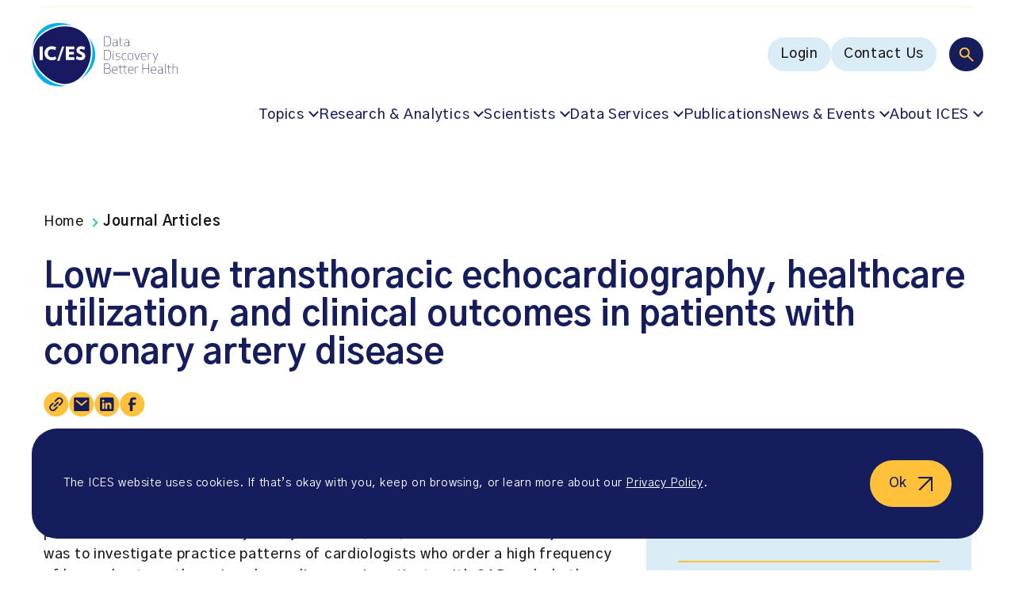

--- FILE ---
content_type: text/html; charset=UTF-8
request_url: https://www.ices.on.ca/publications/journal-articles/low-value-transthoracic-echocardiography-healthcare-utilization-and-clinical-outcomes-in-patients-with-coronary-artery-disease/
body_size: 19970
content:
<!doctype html><html lang="en-US"><head><meta charset="UTF-8" /><meta name="viewport" content="width=device-width, initial-scale=1" /><meta name='robots' content='index, follow, max-image-preview:large, max-snippet:-1, max-video-preview:-1' /><style>img:is([sizes="auto" i], [sizes^="auto," i]) { contain-intrinsic-size: 3000px 1500px }</style><link media="all" href="https://www.ices.on.ca/wp-content/cache/autoptimize/css/autoptimize_73000ae90692eb8b396ed3e0366ad377.css" rel="stylesheet"><title>ICES | Low-value transthoracic echocardiography, healthcare utilization, and clinical outcomes in patients with coronary artery disease</title><meta name="description" content="Background &#x2014; The relationship between ordering frequency of rarely appropriate transthoracic echocardiograms on healthcare utilization and patient" /><link rel="canonical" href="https://www.ices.on.ca/publications/journal-articles/low-value-transthoracic-echocardiography-healthcare-utilization-and-clinical-outcomes-in-patients-with-coronary-artery-disease/" /><meta property="og:locale" content="en_US" /><meta property="og:type" content="article" /><meta property="og:title" content="ICES | Low-value transthoracic echocardiography, healthcare utilization, and clinical outcomes in patients with coronary artery disease" /><meta property="og:description" content="Background &#x2014; The relationship between ordering frequency of rarely appropriate transthoracic echocardiograms on healthcare utilization and patient" /><meta property="og:url" content="https://www.ices.on.ca/publications/journal-articles/low-value-transthoracic-echocardiography-healthcare-utilization-and-clinical-outcomes-in-patients-with-coronary-artery-disease/" /><meta property="og:site_name" content="ICES" /><meta property="article:publisher" content="https://www.facebook.com/ICESOntario/" /><meta property="article:modified_time" content="2023-06-15T00:14:28+00:00" /><meta property="og:image" content="https://www.ices.on.ca/wp-content/uploads/2024/11/ic-es-data-discovery-better-health-logo.jpg" /><meta property="og:image:width" content="1200" /><meta property="og:image:height" content="675" /><meta property="og:image:type" content="image/jpeg" /><meta name="twitter:card" content="summary_large_image" /> <script type="application/ld+json" class="yoast-schema-graph">{"@context":"https://schema.org","@graph":[{"@type":"WebPage","@id":"https://www.ices.on.ca/publications/journal-articles/low-value-transthoracic-echocardiography-healthcare-utilization-and-clinical-outcomes-in-patients-with-coronary-artery-disease/","url":"https://www.ices.on.ca/publications/journal-articles/low-value-transthoracic-echocardiography-healthcare-utilization-and-clinical-outcomes-in-patients-with-coronary-artery-disease/","name":"ICES | Low-value transthoracic echocardiography, healthcare utilization, and clinical outcomes in patients with coronary artery disease","isPartOf":{"@id":"https://www.ices.on.ca/#website"},"datePublished":"2019-11-11T05:00:00+00:00","dateModified":"2023-06-15T00:14:28+00:00","description":"Background &#x2014; The relationship between ordering frequency of rarely appropriate transthoracic echocardiograms on healthcare utilization and patient","breadcrumb":{"@id":"https://www.ices.on.ca/publications/journal-articles/low-value-transthoracic-echocardiography-healthcare-utilization-and-clinical-outcomes-in-patients-with-coronary-artery-disease/#breadcrumb"},"inLanguage":"en-US","potentialAction":[{"@type":"ReadAction","target":["https://www.ices.on.ca/publications/journal-articles/low-value-transthoracic-echocardiography-healthcare-utilization-and-clinical-outcomes-in-patients-with-coronary-artery-disease/"]}]},{"@type":"BreadcrumbList","@id":"https://www.ices.on.ca/publications/journal-articles/low-value-transthoracic-echocardiography-healthcare-utilization-and-clinical-outcomes-in-patients-with-coronary-artery-disease/#breadcrumb","itemListElement":[{"@type":"ListItem","position":1,"name":"Home","item":"https://www.ices.on.ca/"},{"@type":"ListItem","position":2,"name":"Journal Articles","item":"https://www.ices.on.ca/publications/journal-articles/"},{"@type":"ListItem","position":3,"name":"Low-value transthoracic echocardiography, healthcare utilization, and clinical outcomes in patients with coronary artery disease"}]},{"@type":"WebSite","@id":"https://www.ices.on.ca/#website","url":"https://www.ices.on.ca/","name":"ICES","description":"POPULATION-BASED HEALTH RESEARCH THAT MAKES A DIFFERENCE","publisher":{"@id":"https://www.ices.on.ca/#organization"},"alternateName":"Institute for Clinical Evaluative Sciences","potentialAction":[{"@type":"SearchAction","target":{"@type":"EntryPoint","urlTemplate":"https://www.ices.on.ca/?s={search_term_string}"},"query-input":{"@type":"PropertyValueSpecification","valueRequired":true,"valueName":"search_term_string"}}],"inLanguage":"en-US"},{"@type":"Organization","@id":"https://www.ices.on.ca/#organization","name":"ICES","alternateName":"Institute for Clinical Evaluative Sciences","url":"https://www.ices.on.ca/","logo":{"@type":"ImageObject","inLanguage":"en-US","@id":"https://www.ices.on.ca/#/schema/logo/image/","url":"https://www.ices.on.ca/wp-content/uploads/2023/04/ices-logo.png","contentUrl":"https://www.ices.on.ca/wp-content/uploads/2023/04/ices-logo.png","width":"676","height":"618","caption":"ICES"},"image":{"@id":"https://www.ices.on.ca/#/schema/logo/image/"},"sameAs":["https://www.facebook.com/ICESOntario/","https://www.linkedin.com/company/ices-research-institute/"]}]}</script> <link rel='dns-prefetch' href='//fonts.googleapis.com' /><link href='https://fonts.googleapis.com' rel='preconnect' /><link href='https://fonts.gstatic.com' crossorigin='anonymous' rel='preconnect' /><style id='classic-theme-styles-inline-css' type='text/css'>/*! This file is auto-generated */
.wp-block-button__link{color:#fff;background-color:#32373c;border-radius:9999px;box-shadow:none;text-decoration:none;padding:calc(.667em + 2px) calc(1.333em + 2px);font-size:1.125em}.wp-block-file__button{background:#32373c;color:#fff;text-decoration:none}</style><style id='safe-svg-svg-icon-style-inline-css' type='text/css'>.safe-svg-cover{text-align:center}.safe-svg-cover .safe-svg-inside{display:inline-block;max-width:100%}.safe-svg-cover svg{fill:currentColor;height:100%;max-height:100%;max-width:100%;width:100%}</style><link rel='stylesheet' id='font-gothic-a1-css' href='https://fonts.googleapis.com/css2?family=Gothic+A1%3Awght%40400%3B500%3B600%3B700&#038;display=swap&#038;ver=6.8.3.1768519264' type='text/css' media='all' /> <script defer id="wpml-cookie-js-extra" src="[data-uri]"></script> <script type="text/javascript" src="https://www.ices.on.ca/wp-content/cache/autoptimize/js/autoptimize_single_f3606e4db5e156a1b086bcfeb3b2d9b4.js?ver=486900" id="wpml-cookie-js" defer="defer" data-wp-strategy="defer"></script> <script defer type="text/javascript" src="https://www.ices.on.ca/wp-includes/js/jquery/jquery.min.js?ver=3.7.1" id="jquery-core-js"></script> <script defer type="text/javascript" src="https://www.ices.on.ca/wp-includes/js/jquery/jquery-migrate.min.js?ver=3.4.1" id="jquery-migrate-js"></script> <link rel="https://api.w.org/" href="https://www.ices.on.ca/wp-json/" /><link rel="alternate" title="JSON" type="application/json" href="https://www.ices.on.ca/wp-json/wp/v2/journal_article/5627" /><link rel="EditURI" type="application/rsd+xml" title="RSD" href="https://www.ices.on.ca/xmlrpc.php?rsd" /><link rel='shortlink' href='https://www.ices.on.ca/?p=5627' /><link rel="alternate" title="oEmbed (JSON)" type="application/json+oembed" href="https://www.ices.on.ca/wp-json/oembed/1.0/embed?url=https%3A%2F%2Fwww.ices.on.ca%2Fpublications%2Fjournal-articles%2Flow-value-transthoracic-echocardiography-healthcare-utilization-and-clinical-outcomes-in-patients-with-coronary-artery-disease%2F" /><link rel="alternate" title="oEmbed (XML)" type="text/xml+oembed" href="https://www.ices.on.ca/wp-json/oembed/1.0/embed?url=https%3A%2F%2Fwww.ices.on.ca%2Fpublications%2Fjournal-articles%2Flow-value-transthoracic-echocardiography-healthcare-utilization-and-clinical-outcomes-in-patients-with-coronary-artery-disease%2F&#038;format=xml" /><meta name="generator" content="WPML ver:4.8.6 stt:1,4;" />  <script defer src="[data-uri]"></script>    <script defer src="[data-uri]"></script> <meta name="google-site-verification" content="FSULH6w_xAkpL-LzvvKUEKk1GvmSpOaynZbviAGMOnw" /><link rel="icon" href="https://www.ices.on.ca/wp-content/uploads/2023/03/cropped-favicon-32x32.png" sizes="32x32" /><link rel="icon" href="https://www.ices.on.ca/wp-content/uploads/2023/03/cropped-favicon-192x192.png" sizes="192x192" /><link rel="apple-touch-icon" href="https://www.ices.on.ca/wp-content/uploads/2023/03/cropped-favicon-180x180.png" /><meta name="msapplication-TileImage" content="https://www.ices.on.ca/wp-content/uploads/2023/03/cropped-favicon-270x270.png" /></head><body class="wp-singular journal_article-template-default single single-journal_article postid-5627 wp-theme-mm-ices"> <noscript><iframe src="https://www.googletagmanager.com/ns.html?id=GTM-NQZ5HCC"
height="0" width="0" style="display:none;visibility:hidden"></iframe></noscript><div id="page" class="site"> <a href="#main-content" class="sr-only ignore">Go to content</a><div class="page-wrapper"><header class="site-header"><div class="site-header-announcements"><div class="site-header-announcements-wrapper"><div class="swiper site-header-announcements-swiper"><div class="swiper-wrapper"><div class="swiper-slide"> <a class="site-header-announcements-item" href="https://www.ices.on.ca/accountability-and-reporting/annual-reports/" target="_self" aria-label="NEW: ICES 2024-25 Annual Report"> NEW: ICES 2024-25 Annual Report </a></div><div class="swiper-slide"> <a class="site-header-announcements-item" href="https://www.ices.on.ca/impact-stories/" target="_self" aria-label="Learn about ICES&#039; impact"> Learn about ICES&#039; impact </a></div><div class="swiper-slide"> <a class="site-header-announcements-item" href="https://ices.us7.list-manage.com/subscribe?u=40e3cd8596978909f9ecf6ae1&#038;id=f4f9f596f8" target="_blank" aria-label="Subscribe to ICES news. Valuable insights straight to your inbox!  (opens in a new tab)"> Subscribe to ICES news. Valuable insights straight to your inbox! </a></div><div class="swiper-slide"> <a class="site-header-announcements-item" href="https://www.ices.on.ca/annual-forum/" target="_self" aria-label="Missed the 2025 ICES Research Forum? Watch the recordings"> Missed the 2025 ICES Research Forum? Watch the recordings </a></div><div class="swiper-slide"> <a class="site-header-announcements-item" href="https://www.ices.on.ca/podcast/" target="_self" aria-label="Listen to season two of the In Our VoICES podcast"> Listen to season two of the In Our VoICES podcast </a></div></div><div class="site-header-announcements-navigation"> <button class="site-header-announcements-navigation-prev" aria-label="Prev"> <svg width="10" height="17" viewBox="0 0 10 17" fill="none" xmlns="http://www.w3.org/2000/svg" role="presentation"> <path fill-rule="evenodd" clip-rule="evenodd" d="M0.219625 9.03029C-0.0732746 8.73739 -0.0732746 8.26259 0.219625 7.96969L7.86613 0.323206C8.15903 0.030316 8.63383 0.030316 8.92673 0.323206L9.28032 0.676766C9.57322 0.969656 9.57322 1.44453 9.28032 1.73743L2.51772 8.49999L9.28032 15.2626C9.57322 15.5555 9.57322 16.0303 9.28032 16.3232L8.92673 16.6768C8.63383 16.9697 8.15903 16.9697 7.86613 16.6768L0.219625 9.03029Z" fill="#151D5D"/> </svg> </button> <button class="site-header-announcements-navigation-next" aria-label="Next"> <svg width="10" height="17" viewBox="0 0 10 17" fill="none" xmlns="http://www.w3.org/2000/svg" role="presentation"> <path fill-rule="evenodd" clip-rule="evenodd" d="M9.78037 7.96971C10.0733 8.26261 10.0733 8.73741 9.78037 9.03031L2.13387 16.6768C1.84097 16.9697 1.36617 16.9697 1.07327 16.6768L0.719675 16.3232C0.426775 16.0303 0.426775 15.5555 0.719675 15.2626L7.48228 8.50001L0.719675 1.73741C0.426775 1.44451 0.426775 0.969713 0.719675 0.676813L1.07327 0.323214C1.36617 0.0303135 1.84097 0.0303135 2.13387 0.323214L9.78037 7.96971Z" fill="#151D5D"/> </svg> </button></div></div></div></div><div class="site-header-inner"><div class="site-header-inner-wrapper"> <a href="https://www.ices.on.ca" class="logo" title="ICES" aria-label="ICES"> <?xml version="1.0" encoding="UTF-8"?> <svg id="uuid-633ec59f-4482-41b9-89b4-65ccf420a0a8" data-name="Layer 1" xmlns="http://www.w3.org/2000/svg" viewBox="0 0 611.9 266.7"> <g> <path d="m304.1,97.7v-42.1h12.2c13.3,0,16.1,7.8,16.1,21s-2.9,21-16.1,21l-12.2.1h0Zm1.8-1.6h10.1c11.7,0,14.6-6.4,14.6-19.4s-2.9-19.4-14.6-19.4h-10.1v38.8h0Z" fill="#171b60"/> <path d="m341.2,72.1v-1.5c1.6-.6,4.8-1.2,8.1-1.2,8.6,0,10.3,3.5,10.3,9v19.3h-.8l-.8-2.2c-2.4,1.7-6.7,2.5-9.5,2.5-7.2,0-9.8-4.1-9.8-8.6s2-8,9.8-8.5l9.2-.6v-2c0-5.3-1.7-7.4-8.5-7.4-3.9,0-7,.8-8,1.2h0Zm6.6,10.4c-5.7.4-7.4,3.2-7.4,6.9,0,3.3,1.3,7.1,8.1,7.1,3.5,0,6.7-1.1,9.2-2.6v-12.1l-9.9.7h0Z" fill="#171b60"/> <path d="m380.4,98h-.7c-6.3,0-9.4-2.5-9.4-7.5v-19.3h-5.3v-.9l5.3-.6v-8.4l1.7-.2v8.6h9.6v1.5h-9.6v19.7c0,4.4,3.5,5.7,7.7,5.7h.7v1.4h0Z" fill="#171b60"/> <path d="m389.5,72.1v-1.5c1.6-.6,4.8-1.2,8.1-1.2,8.6,0,10.3,3.5,10.3,9v19.3h-.8l-.8-2.2c-2.4,1.7-6.7,2.5-9.5,2.5-7.2,0-9.8-4.1-9.8-8.6s2-8,9.8-8.5l9.2-.6v-2c0-5.3-1.7-7.4-8.5-7.4-3.9,0-6.9.8-8,1.2h0Zm6.6,10.4c-5.7.4-7.4,3.2-7.4,6.9,0,3.3,1.3,7.1,8.1,7.1,3.5,0,6.7-1.1,9.2-2.6v-12.1l-9.9.7h0Z" fill="#171b60"/> </g> <g> <path d="m304.1,155.3v-42.1h12.2c13.3,0,16.1,7.8,16.1,21s-2.9,21-16.1,21l-12.2.1h0Zm1.8-1.6h10.1c11.7,0,14.6-6.4,14.6-19.4s-2.9-19.4-14.6-19.4h-10.1v38.8h0Z" fill="#171b60"/> <path d="m341.5,117.2c.9,0,1.7.8,1.7,1.7s-.8,1.7-1.7,1.7c-1,0-1.7-.7-1.7-1.7,0-.9.8-1.7,1.7-1.7Zm3.4,38.4c-3,0-4.3-1.4-4.3-4.1v-24.2h1.7v24.1c0,2.1.6,2.9,2.6,2.9v1.3h0Z" fill="#171b60"/> <path d="m369.3,147.8c0-4.1-1.3-5.5-7.9-6.3-7.4-.9-9.1-2.6-9.1-7s2.5-7.5,10.1-7.5c2.5,0,5.5.4,7.8,1.1v1.5c-2.1-.6-4.2-1.1-7.8-1.1-6.5,0-8.5,2.2-8.5,6,0,4,1.9,4.8,7.8,5.6,7.3.9,9.1,2.7,9.1,7.7,0,4-2.4,7.9-11,7.9-2.5,0-5.5-.4-7.8-1.1v-1.6c2.1.6,4.2,1.1,7.8,1.1,7.5,0,9.5-2.9,9.5-6.3h0Z" fill="#171b60"/> <path d="m389.4,127c2.5,0,5.5.4,7.8,1.1v1.5c-2.1-.6-4.2-1.1-7.8-1.1-8.4,0-9.9,6.2-9.9,12.8s1.5,12.8,9.9,12.8c3.6,0,5.7-.6,7.8-1.1v1.5c-2.2.7-5.3,1.1-7.8,1.1-9.3,0-11.6-5.9-11.6-14.3s2.2-14.3,11.6-14.3h0Z" fill="#171b60"/> <path d="m414.3,127c9.8,0,11.5,6.1,11.5,14.3s-1.7,14.3-11.5,14.3-11.5-6.1-11.5-14.3,1.7-14.3,11.5-14.3Zm0,27.1c8.8,0,9.8-5.7,9.8-12.8s-1-12.8-9.8-12.8-9.8,5.7-9.8,12.8,1,12.8,9.8,12.8Z" fill="#171b60"/> <path d="m432.6,127.3l9.5,25.3,9.6-25.3h2l-11.2,28.3h-.8l-11.2-28.3h2.1Z" fill="#171b60"/> <path d="m478.8,152.7v1.5c-2.2.8-5.9,1.4-8.9,1.4-9.3,0-11.6-5.9-11.6-14.3s2.3-14.3,11.6-14.3,10.3,6.1,10.3,14.3v.8h-20.2c.1,6.3,1.9,12,9.9,12,4.1,0,6.8-.8,8.9-1.4h0Zm-.3-12.2c0-6.1-.6-12-8.6-12s-9.8,5.7-9.9,12h18.5Z" fill="#171b60"/> <path d="m501.9,128.7c-.8-.1-1.7-.2-2.6-.2-3.9,0-7.3.7-9.8,2.3v24.5h-1.8v-28h.8l.8,2.2c2.5-1.6,6.8-2.5,10-2.5,1,0,1.9.1,2.6.2v1.5h0Z" fill="#171b60"/> <path d="m509.2,127.3l9.5,25.7,9.6-25.7h2l-16.4,42h-1.9l6-14.3-10.8-27.8,2,.1h0Z" fill="#171b60"/> </g> <g> <path d="m304.1,170.9h12.8c9.5,0,12.6,4.7,12.6,10.6,0,5.1-3,9.1-8.1,9.6,6.6,0,9.6,4.6,9.6,10.6,0,6.4-3.5,11.3-13.6,11.3h-13.2v-42.1h-.1Zm13.3,1.6h-11.5v17.8h12c7.7,0,9.9-4.4,9.9-8.9s-1.6-8.9-10.4-8.9Zm-11.5,38.8h11.8c9.4,0,11.4-4.7,11.4-9.7,0-6.9-3-9.7-11.3-9.7h-12l.1,19.4h0Z" fill="#171b60"/> <path d="m357.9,210.3v1.5c-2.2.8-5.9,1.4-8.9,1.4-9.3,0-11.6-5.9-11.6-14.3s2.3-14.3,11.6-14.3,10.3,6.1,10.3,14.3v.8h-20.2c.1,6.3,1.9,12,9.9,12,4.1,0,6.8-.7,8.9-1.4h0Zm-.3-12.2c0-6.1-.6-12-8.6-12s-9.8,5.7-9.9,12h18.5Z" fill="#171b60"/> </g> <path d="m398.5,213.2h-.6c-6.3,0-9.4-2.5-9.4-7.5v-19.3h-17.4v19.7c0,4.4,3.5,5.7,7.7,5.7h.7v1.4h-.7c-6.3,0-9.4-2.5-9.4-7.5v-19.3h-5.3v-.9l5.3-.6v-8.4l1.7-.2v8.6h17.4v-8.4l1.7-.2v8.6h9.6v1.5h-9.6v19.7c0,4.4,3.5,5.7,7.7,5.7h.7l-.1,1.4h0Z" fill="#171b60"/> <g> <path d="m425.2,210.3v1.5c-2.2.8-5.9,1.4-8.9,1.4-9.3,0-11.6-5.9-11.6-14.3s2.3-14.3,11.6-14.3,10.3,6.1,10.3,14.3v.8h-20.2c.1,6.3,1.9,12,9.9,12,4.2,0,6.9-.7,8.9-1.4h0Zm-.2-12.2c0-6.1-.6-12-8.6-12s-9.8,5.7-9.9,12h18.5Z" fill="#171b60"/> <path d="m448.4,186.3c-.8-.1-1.7-.2-2.6-.2-3.9,0-7.3.7-9.8,2.3v24.5h-1.8v-28.1h.8l.8,2.2c2.5-1.6,6.8-2.5,10-2.5,1,0,1.9.1,2.6.2v1.6h0Z" fill="#171b60"/> <path d="m490.4,212.9v-21h-24.1v21h-1.8v-42.1h1.8v19.5h24.1v-19.5h1.8v42.1h-1.8Z" fill="#171b60"/> <path d="m520.4,210.3v1.5c-2.2.8-5.9,1.4-8.9,1.4-9.3,0-11.6-5.9-11.6-14.3s2.3-14.3,11.6-14.3,10.3,6.1,10.3,14.3v.8h-20.2c.1,6.3,1.9,12,9.9,12,4.2,0,6.8-.7,8.9-1.4h0Zm-.3-12.2c0-6.1-.6-12-8.6-12s-9.8,5.7-9.9,12h18.5Z" fill="#171b60"/> <path d="m530.9,187.3v-1.5c1.6-.6,4.8-1.2,8.1-1.2,8.6,0,10.3,3.5,10.3,9v19.4h-.8l-.8-2.2c-2.4,1.7-6.7,2.5-9.5,2.5-7.2,0-9.8-4.1-9.8-8.6s2-8,9.8-8.5l9.2-.6v-2c0-5.3-1.7-7.4-8.5-7.4-3.9-.1-6.9.7-8,1.1h0Zm6.6,10.4c-5.7.4-7.4,3.2-7.4,6.9,0,3.3,1.3,7.1,8.1,7.1,3.5,0,6.7-1.1,9.2-2.6v-12.1l-9.9.7Z" fill="#171b60"/> <path d="m562.7,213.2c-3,0-4.3-1.4-4.3-4.1v-38.2h1.7v38.1c0,2.1.6,2.9,2.6,2.9v1.3Z" fill="#171b60"/> <path d="m583,213.2h-.7c-6.3,0-9.4-2.5-9.4-7.5v-19.3h-5.3v-.9l5.3-.6v-8.4l1.7-.2v8.6h9.6v1.5h-9.6v19.7c0,4.4,3.5,5.7,7.7,5.7h.7v1.4h0Z" fill="#171b60"/> <path d="m591.2,170.9h1.7v16.1c2.5-1.5,6.7-2.4,9.8-2.4,6.6,0,9.2,2.2,9.2,7.9v20.5h-1.8v-20.6c0-4.9-2.8-6.2-7.4-6.2-3.9,0-7.3.7-9.8,2.3v24.5h-1.7v-42.1h0Z" fill="#171b60"/> </g> <path d="m31.6,52.2C59.2,24.7,100,8.2,140.8,8.2c10.9,0,21.3,1.2,31.2,3.6C153.2,4.2,133.3,0,113.7,0,47.8,0,8.8,47.7,1.3,110.5c3.1-21.1,13.2-41.2,30.3-58.3" fill="#00adee"/> <path d="m240.3,62.1c11.6,20.9,16.6,46.3,14,74.1-3.4,36.4-19.1,71.1-43.4,95.3-2.2,2.2-4.4,4.2-6.7,6.2,36.2-24.4,62.4-62.1,62.4-104.4,0-26.2-10.1-50.6-26.3-71.2" fill="#00adee"/> <path d="m138.4,263h0c-32.4,0-65.9-15.6-94.2-44C14.2,189-.5,154.9.3,122.6.1,126.1,0,129.7,0,133.3c-.1,73.7,40,133.4,113.7,133.4,11.4,0,22.9-1.4,34.2-4.1-3.2.3-6.3.4-9.5.4" fill="#00adee"/> <path d="m218.6,43.7C171.6-3.3,82.8,9.2,35.7,56.2-11.3,103.2,1.2,167,48.2,214.1c47.1,47.1,110.9,59.6,157.9,12.5s59.6-135.9,12.5-182.9" fill="#171a60"/> <rect x="33.1" y="99" width="13.2" height="57" fill="#fff"/> <polygon points="142.7 155.9 142.7 99 178.8 99 178.8 111.1 155.9 111.1 155.9 121.3 176.8 121.3 176.8 132.8 155.9 132.8 155.9 143.9 178.8 143.9 178.8 155.9 142.7 155.9" fill="#fff"/> <path d="m204.6,156.8c-6.4,0-14.2-2.6-19.2-5.8l3.6-12c4.6,3.3,10.6,5.5,15.9,5.5,4.7,0,6.4-2.2,6.4-5,0-3-1.5-5-10.2-8.5-10-4.1-13.5-9.9-13.5-16.7,0-8.3,6.7-16.4,20-16.4,6.2,0,12.6,2.2,15.9,4.4l-3.3,11.8c-3.3-2.2-8.5-4.7-12.6-4.7-4.8,0-6.7,2.3-6.7,4.6,0,3.7,2.9,5,10,8,10.6,4.5,13.8,9.6,13.8,16.9.2,9.3-6.4,17.9-20.1,17.9" fill="#fff"/> <path d="m84.7,156.8c-18.6,0-31.2-12.5-31.2-29.4s12.6-29.4,31.2-29.4c6.6,0,12.7,1.9,17.8,5l-4,11.2c-4.2-2.3-8.9-3.8-13.6-3.8-10.7,0-17.3,6.5-17.3,17.1s6.6,17.1,17.3,17.1c4.7,0,9.9-1.6,14.2-4.2l4,11.2c-5.1,3.3-11.9,5.3-18.4,5.2" fill="#fff"/> <polygon points="106.8 159.2 127.4 99 136.3 99 115.9 159.3 106.8 159.2" fill="#fff"/> </svg> </a> <button class="main-menu-toggle toggle-menu" aria-label="Menu"><div class="main-menu-toggle-open"> <svg width="102" height="55" viewBox="0 0 102 55" fill="none" xmlns="http://www.w3.org/2000/svg" role="presentation"> <rect x="0.614258" y="0.443359" width="54" height="54" rx="27" fill="#151D5D"/> <path d="M35.2143 36.4434L28.9143 30.1434C28.4143 30.5434 27.8393 30.86 27.1893 31.0934C26.5393 31.3267 25.8476 31.4434 25.1143 31.4434C23.2976 31.4434 21.7603 30.8144 20.5023 29.5564C19.2436 28.2977 18.6143 26.76 18.6143 24.9434C18.6143 23.1267 19.2436 21.589 20.5023 20.3304C21.7603 19.0724 23.2976 18.4434 25.1143 18.4434C26.9309 18.4434 28.4686 19.0724 29.7273 20.3304C30.9853 21.589 31.6143 23.1267 31.6143 24.9434C31.6143 25.6767 31.4976 26.3684 31.2643 27.0184C31.0309 27.6684 30.7143 28.2434 30.3143 28.7434L36.6143 35.0434L35.2143 36.4434ZM25.1143 29.4434C26.3643 29.4434 27.4269 29.006 28.3023 28.1314C29.1769 27.256 29.6143 26.1934 29.6143 24.9434C29.6143 23.6934 29.1769 22.6307 28.3023 21.7554C27.4269 20.8807 26.3643 20.4434 25.1143 20.4434C23.8643 20.4434 22.8016 20.8807 21.9263 21.7554C21.0516 22.6307 20.6143 23.6934 20.6143 24.9434C20.6143 26.1934 21.0516 27.256 21.9263 28.1314C22.8016 29.006 23.8643 29.4434 25.1143 29.4434Z" fill="white"/> <path d="M70.6143 17.4436L100.614 17.4434" stroke="#181818" stroke-width="2" stroke-linecap="round"/> <path d="M70.6143 27.4436L100.614 27.4434" stroke="#181818" stroke-width="2" stroke-linecap="round"/> <path d="M70.6143 37.4436L100.614 37.4434" stroke="#181818" stroke-width="2" stroke-linecap="round"/> </svg></div><div class="main-menu-toggle-close"> <svg width="33" height="32" viewBox="0 0 33 32" fill="none" xmlns="http://www.w3.org/2000/svg" role="presentation"> <path d="M1.6141 2.00522L31.6143 30.6514" stroke="#181818" stroke-width="2" stroke-linecap="round"/> <path d="M1.61442 30.6517L31.6143 2.00488" stroke="#181818" stroke-width="2" stroke-linecap="round"/> </svg></div> </button><nav class="multi-menu"><div class="multi-menu-search"> <button class="toggle-multi-menu-search" aria-label="Search"> <svg width="19" height="19" viewBox="0 0 19 19" fill="none" xmlns="http://www.w3.org/2000/svg" role="presentation"> <path d="M17.4711 18.8817L11.1711 12.5817C10.6711 12.9817 10.0961 13.2983 9.44609 13.5317C8.79609 13.765 8.10443 13.8817 7.37109 13.8817C5.55443 13.8817 4.01709 13.2527 2.75909 11.9947C1.50043 10.736 0.871094 9.19832 0.871094 7.38165C0.871094 5.56499 1.50043 4.02732 2.75909 2.76865C4.01709 1.51065 5.55443 0.881653 7.37109 0.881653C9.18776 0.881653 10.7254 1.51065 11.9841 2.76865C13.2421 4.02732 13.8711 5.56499 13.8711 7.38165C13.8711 8.11499 13.7544 8.80665 13.5211 9.45665C13.2878 10.1067 12.9711 10.6817 12.5711 11.1817L18.8711 17.4817L17.4711 18.8817ZM7.37109 11.8817C8.62109 11.8817 9.68376 11.4443 10.5591 10.5697C11.4338 9.69432 11.8711 8.63165 11.8711 7.38165C11.8711 6.13165 11.4338 5.06899 10.5591 4.19365C9.68376 3.31899 8.62109 2.88165 7.37109 2.88165C6.12109 2.88165 5.05843 3.31899 4.18309 4.19365C3.30843 5.06899 2.87109 6.13165 2.87109 7.38165C2.87109 8.63165 3.30843 9.69432 4.18309 10.5697C5.05843 11.4443 6.12109 11.8817 7.37109 11.8817Z" fill="#FFC13A"/> </svg> </button><form action="https://www.ices.on.ca" class="multi-menu-search-form" role="search"> <button type="submit" class="multi-menu-search-form-submit" aria-label="Search"> <svg width="19" height="19" viewBox="0 0 19 19" fill="none" xmlns="http://www.w3.org/2000/svg" role="presentation"> <path d="M17.4711 18.8817L11.1711 12.5817C10.6711 12.9817 10.0961 13.2983 9.44609 13.5317C8.79609 13.765 8.10443 13.8817 7.37109 13.8817C5.55443 13.8817 4.01709 13.2527 2.75909 11.9947C1.50043 10.736 0.871094 9.19832 0.871094 7.38165C0.871094 5.56499 1.50043 4.02732 2.75909 2.76865C4.01709 1.51065 5.55443 0.881653 7.37109 0.881653C9.18776 0.881653 10.7254 1.51065 11.9841 2.76865C13.2421 4.02732 13.8711 5.56499 13.8711 7.38165C13.8711 8.11499 13.7544 8.80665 13.5211 9.45665C13.2878 10.1067 12.9711 10.6817 12.5711 11.1817L18.8711 17.4817L17.4711 18.8817ZM7.37109 11.8817C8.62109 11.8817 9.68376 11.4443 10.5591 10.5697C11.4338 9.69432 11.8711 8.63165 11.8711 7.38165C11.8711 6.13165 11.4338 5.06899 10.5591 4.19365C9.68376 3.31899 8.62109 2.88165 7.37109 2.88165C6.12109 2.88165 5.05843 3.31899 4.18309 4.19365C3.30843 5.06899 2.87109 6.13165 2.87109 7.38165C2.87109 8.63165 3.30843 9.69432 4.18309 10.5697C5.05843 11.4443 6.12109 11.8817 7.37109 11.8817Z" fill="#FFC13A"/> </svg> </button> <input type="hidden" name="f_a" value="1"> <input type="search" name="s" placeholder="Search" value="" aria-label="Search"> <button type="button" class="multi-menu-search-form-close" aria-label="Close search bar"> <svg width="16" height="17" viewBox="0 0 16 17" fill="none" xmlns="http://www.w3.org/2000/svg" role="presentation"> <path d="M0.914062 1.4032L14.8711 15.3602" stroke="#FFC13A" stroke-width="2"/> <path d="M14.8711 1.40308L0.914062 15.3601" stroke="#FFC13A" stroke-width="2"/> </svg> </button></form></div><div class="multi-menu-utility"><div class="menu-main-menu-utility-container"><ul id="menu-main-menu-utility" class="menu"><li id="menu-item-18" class="menu-item menu-item-type-custom menu-item-object-custom menu-button-style mega-submenu menu-item-18"><span><a target="_blank" href="https://access.ices.on.ca/" aria-label="Login (opens in a new tab)">Login</span></a></li><li id="menu-item-11872" class="menu-item menu-item-type-post_type menu-item-object-page menu-button-style mega-submenu menu-item-11872"><span><a href="https://www.ices.on.ca/contact-us/">Contact Us</span></a></li></ul></div></div><div class="multi-menu-navigation"><div class="menu-main-menu-navigation-container"><ul id="menu-main-menu-navigation" class="menu"><li id="menu-item-10968" class="menu-item menu-item-type-custom menu-item-object-custom menu-item-has-children default-style mega-submenu menu-item-10968"><span><a href="#" aria-haspopup="true" aria-expanded="false">Topics</span></a><button class="sub-menu-toggle"><span class="sr-only">Toggle submenu</span></button><ul class="sub-menu"><li id="menu-item-14480" class="menu-item menu-item-type-taxonomy menu-item-object-topic menu-item-has-children default-style mega-submenu menu-item-14480"><span><a href="https://www.ices.on.ca/topics/people-and-society/" aria-haspopup="true" aria-expanded="false">People &#038; Society</span></a><button class="sub-menu-toggle"><span class="sr-only">Toggle submenu</span></button><ul class="sub-menu"><li id="menu-item-10970" class="menu-item menu-item-type-taxonomy menu-item-object-topic default-style mega-submenu menu-item-10970"><a href="https://www.ices.on.ca/topics/people-and-society/children-and-young-people/">Children and young people</a></li><li id="menu-item-10971" class="menu-item menu-item-type-taxonomy menu-item-object-topic default-style mega-submenu menu-item-10971"><a href="https://www.ices.on.ca/topics/people-and-society/indigenous-peoples/">Indigenous Peoples</a></li><li id="menu-item-10972" class="menu-item menu-item-type-taxonomy menu-item-object-topic default-style mega-submenu menu-item-10972"><a href="https://www.ices.on.ca/topics/people-and-society/health-and-health-care-inequality/">Health and healthcare inequality</a></li><li id="menu-item-10973" class="menu-item menu-item-type-taxonomy menu-item-object-topic default-style mega-submenu menu-item-10973"><a href="https://www.ices.on.ca/topics/people-and-society/marginalized-populations/">Marginalized populations</a></li><li id="menu-item-10974" class="menu-item menu-item-type-taxonomy menu-item-object-topic default-style mega-submenu menu-item-10974"><a href="https://www.ices.on.ca/topics/people-and-society/older-people/">Older people</a></li><li id="menu-item-10975" class="menu-item menu-item-type-taxonomy menu-item-object-topic default-style mega-submenu menu-item-10975"><a href="https://www.ices.on.ca/topics/people-and-society/racialized-communities/">Racialized communities</a></li><li id="menu-item-11021" class="menu-item menu-item-type-taxonomy menu-item-object-topic default-style mega-submenu menu-item-11021"><a href="https://www.ices.on.ca/topics/people-and-society/women-or-gender-based-research/">Women or gender-based research</a></li></ul></li><li id="menu-item-14479" class="menu-item menu-item-type-taxonomy menu-item-object-topic menu-item-has-children default-style mega-submenu menu-item-14479"><span><a href="https://www.ices.on.ca/topics/health-care-providers-and-services/" aria-haspopup="true" aria-expanded="false">Healthcare Providers &#038; Services</span></a><button class="sub-menu-toggle"><span class="sr-only">Toggle submenu</span></button><ul class="sub-menu"><li id="menu-item-10977" class="menu-item menu-item-type-taxonomy menu-item-object-topic default-style mega-submenu menu-item-10977"><a href="https://www.ices.on.ca/topics/health-care-providers-and-services/acute-and-emergency-services/">Acute and emergency services</a></li><li id="menu-item-10978" class="menu-item menu-item-type-taxonomy menu-item-object-topic default-style mega-submenu menu-item-10978"><a href="https://www.ices.on.ca/topics/health-care-providers-and-services/end-of-life-care/">End-of-life care</a></li><li id="menu-item-10979" class="menu-item menu-item-type-taxonomy menu-item-object-topic default-style mega-submenu menu-item-10979"><a href="https://www.ices.on.ca/topics/health-care-providers-and-services/home-and-community-care/">Home and community care</a></li><li id="menu-item-10980" class="menu-item menu-item-type-taxonomy menu-item-object-topic default-style mega-submenu menu-item-10980"><a href="https://www.ices.on.ca/topics/health-care-providers-and-services/long-term-care-and-continuing-care/">Long-term care and continuing care</a></li><li id="menu-item-10981" class="menu-item menu-item-type-taxonomy menu-item-object-topic default-style mega-submenu menu-item-10981"><a href="https://www.ices.on.ca/topics/health-care-providers-and-services/maternity-and-neonatal-care/">Maternity and neonatal care</a></li><li id="menu-item-10982" class="menu-item menu-item-type-taxonomy menu-item-object-topic default-style mega-submenu menu-item-10982"><a href="https://www.ices.on.ca/topics/health-care-providers-and-services/mental-health-and-addictions/">Mental health and addictions</a></li><li id="menu-item-10983" class="menu-item menu-item-type-taxonomy menu-item-object-topic default-style mega-submenu menu-item-10983"><a href="https://www.ices.on.ca/topics/health-care-providers-and-services/nursing/">Nursing</a></li><li id="menu-item-10984" class="menu-item menu-item-type-taxonomy menu-item-object-topic default-style mega-submenu menu-item-10984"><a href="https://www.ices.on.ca/topics/health-care-providers-and-services/pediatrics/">Pediatrics</a></li><li id="menu-item-10985" class="menu-item menu-item-type-taxonomy menu-item-object-topic default-style mega-submenu menu-item-10985"><a href="https://www.ices.on.ca/topics/health-care-providers-and-services/pharmacy/">Pharmacy</a></li><li id="menu-item-10986" class="menu-item menu-item-type-taxonomy menu-item-object-topic default-style mega-submenu menu-item-10986"><a href="https://www.ices.on.ca/topics/health-care-providers-and-services/primary-care/">Primary care</a></li><li id="menu-item-10987" class="menu-item menu-item-type-taxonomy menu-item-object-topic default-style mega-submenu menu-item-10987"><a href="https://www.ices.on.ca/topics/health-care-providers-and-services/public-health/">Public health</a></li><li id="menu-item-10988" class="menu-item menu-item-type-taxonomy menu-item-object-topic default-style mega-submenu menu-item-10988"><a href="https://www.ices.on.ca/topics/health-care-providers-and-services/rehabilitation/">Rehabilitation</a></li><li id="menu-item-11019" class="menu-item menu-item-type-taxonomy menu-item-object-topic default-style mega-submenu menu-item-11019"><a href="https://www.ices.on.ca/topics/health-care-providers-and-services/surgery/">Surgery</a></li></ul></li><li id="menu-item-14478" class="menu-item menu-item-type-taxonomy menu-item-object-topic menu-item-has-children default-style mega-submenu menu-item-14478"><span><a href="https://www.ices.on.ca/topics/clinical-and-practice/" aria-haspopup="true" aria-expanded="false">Clinical &#038; Practice</span></a><button class="sub-menu-toggle"><span class="sr-only">Toggle submenu</span></button><ul class="sub-menu"><li id="menu-item-10990" class="menu-item menu-item-type-taxonomy menu-item-object-topic default-style mega-submenu menu-item-10990"><a href="https://www.ices.on.ca/topics/clinical-and-practice/brain-diseases/">Brain diseases</a></li><li id="menu-item-10991" class="menu-item menu-item-type-taxonomy menu-item-object-topic default-style mega-submenu menu-item-10991"><a href="https://www.ices.on.ca/topics/clinical-and-practice/cancer-and-cancer-screening/">Cancer and cancer screening</a></li><li id="menu-item-10992" class="menu-item menu-item-type-taxonomy menu-item-object-topic default-style mega-submenu menu-item-10992"><a href="https://www.ices.on.ca/topics/clinical-and-practice/cardiovascular-disease/">Cardiovascular disease</a></li><li id="menu-item-10993" class="menu-item menu-item-type-taxonomy menu-item-object-topic default-style mega-submenu menu-item-10993"><a href="https://www.ices.on.ca/topics/clinical-and-practice/chronic-diseases-and-multimorbidity/">Chronic diseases and multimorbidity</a></li><li id="menu-item-10994" class="menu-item menu-item-type-taxonomy menu-item-object-topic default-style mega-submenu menu-item-10994"><a href="https://www.ices.on.ca/topics/clinical-and-practice/diet-and-nutrition/">Diet and nutrition</a></li><li id="menu-item-10995" class="menu-item menu-item-type-taxonomy menu-item-object-topic default-style mega-submenu menu-item-10995"><a href="https://www.ices.on.ca/topics/clinical-and-practice/endocrinology/">Endocrinology</a></li><li id="menu-item-10996" class="menu-item menu-item-type-taxonomy menu-item-object-topic default-style mega-submenu menu-item-10996"><a href="https://www.ices.on.ca/topics/clinical-and-practice/environmental-health/">Environmental health</a></li><li id="menu-item-10997" class="menu-item menu-item-type-taxonomy menu-item-object-topic default-style mega-submenu menu-item-10997"><a href="https://www.ices.on.ca/topics/clinical-and-practice/eye-ear-nose-and-throat-disorders/">Eye, ear, nose and throat disorders</a></li><li id="menu-item-10998" class="menu-item menu-item-type-taxonomy menu-item-object-topic default-style mega-submenu menu-item-10998"><a href="https://www.ices.on.ca/topics/clinical-and-practice/gastroenterology/">Gastroenterology</a></li><li id="menu-item-10999" class="menu-item menu-item-type-taxonomy menu-item-object-topic default-style mega-submenu menu-item-10999"><a href="https://www.ices.on.ca/topics/clinical-and-practice/hematology/">Hematology</a></li><li id="menu-item-11000" class="menu-item menu-item-type-taxonomy menu-item-object-topic default-style mega-submenu menu-item-11000"><a href="https://www.ices.on.ca/topics/clinical-and-practice/infectious-diseases/">Infectious diseases</a></li><li id="menu-item-11001" class="menu-item menu-item-type-taxonomy menu-item-object-topic default-style mega-submenu menu-item-11001"><a href="https://www.ices.on.ca/topics/clinical-and-practice/injuries-and-accidents/">Injuries and accidents</a></li><li id="menu-item-11002" class="menu-item menu-item-type-taxonomy menu-item-object-topic default-style mega-submenu menu-item-11002"><a href="https://www.ices.on.ca/topics/clinical-and-practice/internal-medicine/">Internal medicine</a></li><li id="menu-item-11003" class="menu-item menu-item-type-taxonomy menu-item-object-topic default-style mega-submenu menu-item-11003"><a href="https://www.ices.on.ca/topics/clinical-and-practice/kidney-disease/">Kidney disease</a></li><li id="menu-item-11004" class="menu-item menu-item-type-taxonomy menu-item-object-topic default-style mega-submenu menu-item-11004"><a href="https://www.ices.on.ca/topics/clinical-and-practice/lung-health/">Lung health</a></li><li id="menu-item-11005" class="menu-item menu-item-type-taxonomy menu-item-object-topic default-style mega-submenu menu-item-11005"><a href="https://www.ices.on.ca/topics/clinical-and-practice/musculoskeletal-diseases-and-disorders/">Musculoskeletal diseases and disorders</a></li><li id="menu-item-11006" class="menu-item menu-item-type-taxonomy menu-item-object-topic default-style mega-submenu menu-item-11006"><a href="https://www.ices.on.ca/topics/clinical-and-practice/organ-transplantation-and-donation/">Organ transplantation and donation</a></li><li id="menu-item-11007" class="menu-item menu-item-type-taxonomy menu-item-object-topic default-style mega-submenu menu-item-11007"><a href="https://www.ices.on.ca/topics/clinical-and-practice/pharmacoepidemiology-and-drug-safety/">Pharmacoepidemiology and drug safety</a></li><li id="menu-item-11008" class="menu-item menu-item-type-taxonomy menu-item-object-topic default-style mega-submenu menu-item-11008"><a href="https://www.ices.on.ca/topics/clinical-and-practice/reproductive-medicine/">Reproductive medicine</a></li><li id="menu-item-11009" class="menu-item menu-item-type-taxonomy menu-item-object-topic default-style mega-submenu menu-item-11009"><a href="https://www.ices.on.ca/topics/clinical-and-practice/skin-diseases-and-disorders/">Skin diseases and disorders</a></li></ul></li><li id="menu-item-14481" class="menu-item menu-item-type-taxonomy menu-item-object-topic menu-item-has-children default-style mega-submenu menu-item-14481"><span><a href="https://www.ices.on.ca/topics/research-and-methods/" aria-haspopup="true" aria-expanded="false">Research &#038; Methods</span></a><button class="sub-menu-toggle"><span class="sr-only">Toggle submenu</span></button><ul class="sub-menu"><li id="menu-item-11011" class="menu-item menu-item-type-taxonomy menu-item-object-topic default-style mega-submenu menu-item-11011"><a href="https://www.ices.on.ca/topics/research-and-methods/data-science/">Data science</a></li><li id="menu-item-11012" class="menu-item menu-item-type-taxonomy menu-item-object-topic default-style mega-submenu menu-item-11012"><a href="https://www.ices.on.ca/topics/research-and-methods/decision-science/">Decision science</a></li><li id="menu-item-11013" class="menu-item menu-item-type-taxonomy menu-item-object-topic default-style mega-submenu menu-item-11013"><a href="https://www.ices.on.ca/topics/research-and-methods/epidemiology/">Epidemiology</a></li><li id="menu-item-11014" class="menu-item menu-item-type-taxonomy menu-item-object-topic default-style mega-submenu menu-item-11014"><a href="https://www.ices.on.ca/topics/research-and-methods/health-economics/">Health economics</a></li><li id="menu-item-11015" class="menu-item menu-item-type-taxonomy menu-item-object-topic default-style mega-submenu menu-item-11015"><a href="https://www.ices.on.ca/topics/research-and-methods/health-services-research/">Health services research</a></li><li id="menu-item-11016" class="menu-item menu-item-type-taxonomy menu-item-object-topic default-style mega-submenu menu-item-11016"><a href="https://www.ices.on.ca/topics/research-and-methods/implementation-science-and-knowledge-translation/">Implementation science and knowledge translation</a></li><li id="menu-item-11017" class="menu-item menu-item-type-taxonomy menu-item-object-topic default-style mega-submenu menu-item-11017"><a href="https://www.ices.on.ca/topics/research-and-methods/policy-and-program-evaluation/">Policy and program evaluation</a></li><li id="menu-item-11018" class="menu-item menu-item-type-taxonomy menu-item-object-topic default-style mega-submenu menu-item-11018"><a href="https://www.ices.on.ca/topics/research-and-methods/statistics/">Statistics</a></li><li id="menu-item-11020" class="menu-item menu-item-type-taxonomy menu-item-object-topic default-style mega-submenu menu-item-11020"><a href="https://www.ices.on.ca/topics/research-and-methods/trials/">Trials</a></li></ul></li></ul></li><li id="menu-item-30" class="menu-item menu-item-type-custom menu-item-object-custom menu-item-has-children default-style mega-submenu menu-item-30"><span><a href="#" aria-haspopup="true" aria-expanded="false">Research &#038; Analytics</span></a><button class="sub-menu-toggle"><span class="sr-only">Toggle submenu</span></button><ul class="sub-menu"><li id="menu-item-11055" class="menu-item menu-item-type-post_type menu-item-object-page menu-item-has-children default-style mega-submenu menu-item-11055"><span><a href="https://www.ices.on.ca/research-at-ices/" aria-haspopup="true" aria-expanded="false">Research and Analytics at ICES</span></a><button class="sub-menu-toggle"><span class="sr-only">Toggle submenu</span></button><ul class="sub-menu"><li id="menu-item-15242" class="menu-item menu-item-type-post_type menu-item-object-page default-style mega-submenu menu-item-15242"><a href="https://www.ices.on.ca/working-with-ices-scientists/">Working With ICES Scientists</a></li></ul></li><li id="menu-item-11137" class="menu-item menu-item-type-post_type menu-item-object-page menu-item-has-children default-style mega-submenu menu-item-11137"><span><a href="https://www.ices.on.ca/research-programs/" aria-haspopup="true" aria-expanded="false">Research Programs</span></a><button class="sub-menu-toggle"><span class="sr-only">Toggle submenu</span></button><ul class="sub-menu"><li id="menu-item-11143" class="menu-item menu-item-type-post_type menu-item-object-research_program default-style mega-submenu menu-item-11143"><a href="https://www.ices.on.ca/research-programs/cancer/">Cancer</a></li><li id="menu-item-11142" class="menu-item menu-item-type-post_type menu-item-object-research_program default-style mega-submenu menu-item-11142"><a href="https://www.ices.on.ca/research-programs/cardiovascular/">Cardiovascular</a></li><li id="menu-item-11138" class="menu-item menu-item-type-post_type menu-item-object-research_program default-style mega-submenu menu-item-11138"><a href="https://www.ices.on.ca/research-programs/chronic-disease-pharmacotherapy/">Chronic Disease &#038; Pharmacotherapy</a></li><li id="menu-item-11141" class="menu-item menu-item-type-post_type menu-item-object-research_program default-style mega-submenu menu-item-11141"><a href="https://www.ices.on.ca/research-programs/kidney-dialysis-transplantation/">Kidney, Dialysis &#038; Transplantation</a></li><li id="menu-item-11144" class="menu-item menu-item-type-post_type menu-item-object-research_program default-style mega-submenu menu-item-11144"><a href="https://www.ices.on.ca/research-programs/life-stage/">Life Stage</a></li><li id="menu-item-11140" class="menu-item menu-item-type-post_type menu-item-object-research_program default-style mega-submenu menu-item-11140"><a href="https://www.ices.on.ca/research-programs/mental-health-and-addictions/">Mental Health &#038; Addictions</a></li><li id="menu-item-11139" class="menu-item menu-item-type-post_type menu-item-object-research_program default-style mega-submenu menu-item-11139"><a href="https://www.ices.on.ca/research-programs/populations-and-public-health/">Populations &#038; Public Health</a></li><li id="menu-item-11145" class="menu-item menu-item-type-post_type menu-item-object-research_program default-style mega-submenu menu-item-11145"><a href="https://www.ices.on.ca/research-programs/primary-care-and-health-systems/">Primary Care &#038; Health Systems</a></li></ul></li><li id="menu-item-11218" class="menu-item menu-item-type-post_type menu-item-object-page menu-item-has-children default-style mega-submenu menu-item-11218"><span><a href="https://www.ices.on.ca/partnerships-and-collaborations/" aria-haspopup="true" aria-expanded="false">Partnerships &#038; Collaborations</span></a><button class="sub-menu-toggle"><span class="sr-only">Toggle submenu</span></button><ul class="sub-menu"><li id="menu-item-17625" class="menu-item menu-item-type-post_type menu-item-object-page default-style mega-submenu menu-item-17625"><a href="https://www.ices.on.ca/ontario-stroke-registry/">Ontario Stroke Registry</a></li></ul></li><li id="menu-item-12498" class="menu-item menu-item-type-post_type menu-item-object-page menu-item-has-children default-style mega-submenu menu-item-12498"><span><a href="https://www.ices.on.ca/indigenous/" aria-haspopup="true" aria-expanded="false">Indigenous Partnerships, Data and Analytics</span></a><button class="sub-menu-toggle"><span class="sr-only">Toggle submenu</span></button><ul class="sub-menu"><li id="menu-item-22008" class="menu-item menu-item-type-post_type menu-item-object-page default-style mega-submenu menu-item-22008"><a href="https://www.ices.on.ca/indigenous/first-nations-community-specific-reports-on-the-opioid-crisis/">First Nations Community-Specific Reports on the Opioid Crisis</a></li></ul></li><li id="menu-item-16752" class="menu-item menu-item-type-post_type menu-item-object-page menu-item-has-children default-style mega-submenu menu-item-16752"><span><a href="https://www.ices.on.ca/health-equity-at-ices/" aria-haspopup="true" aria-expanded="false">Health Equity at ICES</span></a><button class="sub-menu-toggle"><span class="sr-only">Toggle submenu</span></button><ul class="sub-menu"><li id="menu-item-20434" class="menu-item menu-item-type-post_type menu-item-object-page default-style mega-submenu menu-item-20434"><a href="https://www.ices.on.ca/resources-for-anti-racist-research/">Resources for Anti-Racist Research</a></li><li id="menu-item-20433" class="menu-item menu-item-type-post_type menu-item-object-page default-style mega-submenu menu-item-20433"><a href="https://www.ices.on.ca/community-engagement/">Community Engagement</a></li><li id="menu-item-20435" class="menu-item menu-item-type-post_type menu-item-object-page default-style mega-submenu menu-item-20435"><a href="https://www.ices.on.ca/equity-in-focus-speaker-series/">Equity in Focus Speaker Series</a></li></ul></li><li id="menu-item-13898" class="menu-item menu-item-type-post_type menu-item-object-page menu-item-has-children default-style mega-submenu menu-item-13898"><span><a href="https://www.ices.on.ca/dashboards/" aria-haspopup="true" aria-expanded="false">Dashboards</span></a><button class="sub-menu-toggle"><span class="sr-only">Toggle submenu</span></button><ul class="sub-menu"><li id="menu-item-11276" class="menu-item menu-item-type-post_type menu-item-object-page default-style mega-submenu menu-item-11276"><a href="https://www.ices.on.ca/dashboards/mental-health-dashboard/">Mental Health Dashboard</a></li><li id="menu-item-11275" class="menu-item menu-item-type-post_type menu-item-object-page default-style mega-submenu menu-item-11275"><a href="https://www.ices.on.ca/dashboards/covid-19-dashboard/">COVID-19 Dashboard</a></li></ul></li></ul></li><li id="menu-item-31" class="menu-item menu-item-type-custom menu-item-object-custom menu-item-has-children default-style mega-submenu menu-item-31"><span><a href="#" aria-haspopup="true" aria-expanded="false">Scientists</span></a><button class="sub-menu-toggle"><span class="sr-only">Toggle submenu</span></button><ul class="sub-menu"><li id="menu-item-11320" class="menu-item menu-item-type-post_type menu-item-object-page default-style mega-submenu menu-item-11320"><span><a href="https://www.ices.on.ca/ices-scientists/">Browse Directory</span></a></li><li id="menu-item-11323" class="menu-item menu-item-type-post_type menu-item-object-page menu-item-has-children default-style mega-submenu menu-item-11323"><span><a href="https://www.ices.on.ca/join-our-research-community/" aria-haspopup="true" aria-expanded="false">Join Our Research Community</span></a><button class="sub-menu-toggle"><span class="sr-only">Toggle submenu</span></button><ul class="sub-menu"><li id="menu-item-11324" class="menu-item menu-item-type-post_type menu-item-object-page default-style mega-submenu menu-item-11324"><a href="https://www.ices.on.ca/join-our-research-community/become-an-ices-student/">Become an ICES Student</a></li><li id="menu-item-11361" class="menu-item menu-item-type-post_type menu-item-object-page default-style mega-submenu menu-item-11361"><a href="https://www.ices.on.ca/join-our-research-community/become-an-ices-scientist/">Become an ICES Scientist</a></li><li id="menu-item-11443" class="menu-item menu-item-type-post_type menu-item-object-page default-style mega-submenu menu-item-11443"><a href="https://www.ices.on.ca/join-our-research-community/become-a-trainee-fellow/">Become an ICES Post-Doctoral Trainee, Fellow or Visiting Scholar</a></li><li id="menu-item-22241" class="menu-item menu-item-type-post_type menu-item-object-page default-style mega-submenu menu-item-22241"><a href="https://www.ices.on.ca/join-our-research-community/become-an-ices-faculty-scholar/">Become an ICES Faculty Scholar</a></li></ul></li><li id="menu-item-11463" class="menu-item menu-item-type-post_type menu-item-object-page default-style mega-submenu menu-item-11463"><span><a href="https://www.ices.on.ca/awards-and-recognition/">Awards &#038; Recognition</span></a></li><li id="menu-item-11462" class="menu-item menu-item-type-post_type menu-item-object-page default-style mega-submenu menu-item-11462"><span><a href="https://www.ices.on.ca/grants/">Grants</span></a></li></ul></li><li id="menu-item-32" class="menu-item menu-item-type-custom menu-item-object-custom menu-item-has-children default-style mega-submenu menu-item-32"><span><a href="#" aria-haspopup="true" aria-expanded="false">Data Services</span></a><button class="sub-menu-toggle"><span class="sr-only">Toggle submenu</span></button><ul class="sub-menu"><li id="menu-item-13902" class="menu-item menu-item-type-post_type menu-item-object-page menu-item-has-children default-style mega-submenu menu-item-13902"><span><a href="https://www.ices.on.ca/use-ices-data/" aria-haspopup="true" aria-expanded="false">Use ICES Data</span></a><button class="sub-menu-toggle"><span class="sr-only">Toggle submenu</span></button><ul class="sub-menu"><li id="menu-item-11788" class="menu-item menu-item-type-post_type menu-item-object-page default-style mega-submenu menu-item-11788"><a href="https://www.ices.on.ca/use-ices-data/working-with-ices-data/">Working With ICES Data</a></li><li id="menu-item-12358" class="menu-item menu-item-type-post_type menu-item-object-page default-style mega-submenu menu-item-12358"><a href="https://www.ices.on.ca/use-ices-data/data-dictionary/">Data Dictionary</a></li></ul></li><li id="menu-item-13911" class="menu-item menu-item-type-post_type menu-item-object-page menu-item-has-children default-style mega-submenu menu-item-13911"><span><a href="https://www.ices.on.ca/services-for-researchers/" aria-haspopup="true" aria-expanded="false">Services for Researchers</span></a><button class="sub-menu-toggle"><span class="sr-only">Toggle submenu</span></button><ul class="sub-menu"><li id="menu-item-11675" class="menu-item menu-item-type-post_type menu-item-object-page default-style mega-submenu menu-item-11675"><a href="https://www.ices.on.ca/services-for-researchers/public-sector-researchers/">Public Sector Researchers</a></li><li id="menu-item-12726" class="menu-item menu-item-type-post_type menu-item-object-page default-style mega-submenu menu-item-12726"><a href="https://www.ices.on.ca/services-for-researchers/private-sector-researchers/">Private Sector Researchers</a></li><li id="menu-item-14531" class="menu-item menu-item-type-custom menu-item-object-custom default-style mega-submenu menu-item-14531"><a href="https://www.ices.on.ca/services-for-researchers/all-projects/">All Projects</a></li><li id="menu-item-12486" class="menu-item menu-item-type-post_type menu-item-object-page default-style mega-submenu menu-item-12486"><a href="https://www.ices.on.ca/services-for-researchers/submit-a-request/">Submit a Request</a></li></ul></li><li id="menu-item-11476" class="menu-item menu-item-type-post_type menu-item-object-page menu-item-has-children default-style mega-submenu menu-item-11476"><span><a href="https://www.ices.on.ca/applied-health-research-questions/" aria-haspopup="true" aria-expanded="false">Applied Health Research Questions (AHRQ)</span></a><button class="sub-menu-toggle"><span class="sr-only">Toggle submenu</span></button><ul class="sub-menu"><li id="menu-item-11475" class="menu-item menu-item-type-post_type menu-item-object-page default-style mega-submenu menu-item-11475"><a href="https://www.ices.on.ca/applied-health-research-questions/preparing-your-ahrq-request/">Preparing Your AHRQ Request</a></li><li id="menu-item-19952" class="menu-item menu-item-type-post_type menu-item-object-page default-style mega-submenu menu-item-19952"><a href="https://www.ices.on.ca/applied-health-research-questions/organization-led-projects-at-ices/">Community Organization-led Projects</a></li><li id="menu-item-11474" class="menu-item menu-item-type-post_type menu-item-object-page default-style mega-submenu menu-item-11474"><a href="https://www.ices.on.ca/applied-health-research-questions/ahrq-projects/">AHRQ Projects</a></li></ul></li><li id="menu-item-13434" class="menu-item menu-item-type-post_type menu-item-object-page default-style mega-submenu menu-item-13434"><span><a href="https://www.ices.on.ca/working-with-ices-scientists/">Working With ICES Scientists</span></a></li></ul></li><li id="menu-item-10965" class="menu-item menu-item-type-post_type menu-item-object-page default-style mega-submenu menu-item-10965"><span><a href="https://www.ices.on.ca/publications/">Publications</span></a></li><li id="menu-item-131" class="menu-item menu-item-type-custom menu-item-object-custom menu-item-has-children default-style mega-submenu simple-submenu-right menu-item-131"><span><a href="#" aria-haspopup="true" aria-expanded="false">News &#038; Events</span></a><button class="sub-menu-toggle"><span class="sr-only">Toggle submenu</span></button><ul class="sub-menu"><li id="menu-item-12302" class="menu-item menu-item-type-post_type menu-item-object-page default-style mega-submenu menu-item-12302"><span><a href="https://www.ices.on.ca/media-information/">Media Information</span></a></li><li id="menu-item-12315" class="menu-item menu-item-type-post_type menu-item-object-page default-style mega-submenu menu-item-12315"><span><a href="https://www.ices.on.ca/news-releases/">News Releases</span></a></li><li id="menu-item-17581" class="menu-item menu-item-type-custom menu-item-object-custom menu-item-has-children default-style mega-submenu menu-item-17581"><span><a href="#" aria-haspopup="true" aria-expanded="false">In Our VoICES</span></a><button class="sub-menu-toggle"><span class="sr-only">Toggle submenu</span></button><ul class="sub-menu"><li id="menu-item-20918" class="menu-item menu-item-type-custom menu-item-object-custom default-style mega-submenu menu-item-20918"><a href="https://www.ices.on.ca/stories/">Stories</a></li><li id="menu-item-20975" class="menu-item menu-item-type-custom menu-item-object-custom default-style mega-submenu menu-item-20975"><a href="https://www.ices.on.ca/podcast/">Podcast</a></li></ul></li><li id="menu-item-12320" class="menu-item menu-item-type-post_type menu-item-object-page default-style mega-submenu menu-item-12320"><span><a href="https://www.ices.on.ca/announcements-and-events/">Announcements &amp; Events</span></a></li><li id="menu-item-12349" class="menu-item menu-item-type-post_type menu-item-object-page default-style mega-submenu menu-item-12349"><span><a href="https://www.ices.on.ca/annual-forum/">Annual Forum</span></a></li></ul></li><li id="menu-item-11508" class="menu-item menu-item-type-custom menu-item-object-custom menu-item-has-children default-style mega-submenu menu-item-11508"><span><a href="#" aria-haspopup="true" aria-expanded="false">About ICES</span></a><button class="sub-menu-toggle"><span class="sr-only">Toggle submenu</span></button><ul class="sub-menu"><li id="menu-item-12374" class="menu-item menu-item-type-post_type menu-item-object-page menu-item-has-children default-style mega-submenu menu-item-12374"><span><a href="https://www.ices.on.ca/our-organization/" aria-haspopup="true" aria-expanded="false">Our Organization</span></a><button class="sub-menu-toggle"><span class="sr-only">Toggle submenu</span></button><ul class="sub-menu"><li id="menu-item-11777" class="menu-item menu-item-type-post_type menu-item-object-page default-style mega-submenu menu-item-11777"><a href="https://www.ices.on.ca/our-organization/mission-and-vision/">Mission, Vision &#038; Values</a></li><li id="menu-item-12282" class="menu-item menu-item-type-post_type menu-item-object-page default-style mega-submenu menu-item-12282"><a href="https://www.ices.on.ca/our-organization/boards-and-committees/">Boards &amp; Committees</a></li><li id="menu-item-15298" class="menu-item menu-item-type-post_type menu-item-object-page default-style mega-submenu menu-item-15298"><a href="https://www.ices.on.ca/key-contacts-at-ices/">Our Team</a></li><li id="menu-item-17322" class="menu-item menu-item-type-post_type menu-item-object-page default-style mega-submenu menu-item-17322"><a href="https://www.ices.on.ca/our-organization/public-advisory-council/">Public Advisory Council</a></li><li id="menu-item-17325" class="menu-item menu-item-type-post_type menu-item-object-page default-style mega-submenu menu-item-17325"><a href="https://www.ices.on.ca/our-organization/public-and-community-engagement/">Public and Community Engagement</a></li><li id="menu-item-20733" class="menu-item menu-item-type-post_type menu-item-object-page default-style mega-submenu menu-item-20733"><a href="https://www.ices.on.ca/resources-for-engaging-public-patients-in-research/">Resources for Engaging Public &amp; Patients in Research</a></li></ul></li><li id="menu-item-20761" class="menu-item menu-item-type-custom menu-item-object-custom default-style mega-submenu menu-item-20761"><span><a href="https://www.ices.on.ca/impact-stories/">Our Impact</span></a></li><li id="menu-item-12182" class="menu-item menu-item-type-post_type menu-item-object-page menu-item-has-children default-style mega-submenu menu-item-12182"><span><a href="https://www.ices.on.ca/accountability-and-reporting/" aria-haspopup="true" aria-expanded="false">Accountability &amp; Reporting</span></a><button class="sub-menu-toggle"><span class="sr-only">Toggle submenu</span></button><ul class="sub-menu"><li id="menu-item-11983" class="menu-item menu-item-type-post_type menu-item-object-page default-style mega-submenu menu-item-11983"><a href="https://www.ices.on.ca/accountability-and-reporting/annual-reports/">Annual Reports &#038; Strategic Plans</a></li><li id="menu-item-11984" class="menu-item menu-item-type-post_type menu-item-object-page default-style mega-submenu menu-item-11984"><a href="https://www.ices.on.ca/accountability-and-reporting/expense-directive/">Expense Directive</a></li><li id="menu-item-11956" class="menu-item menu-item-type-post_type menu-item-object-page default-style mega-submenu menu-item-11956"><a href="https://www.ices.on.ca/accountability-and-reporting/sourcing-and-procurement/">Sourcing &amp; Procurement</a></li></ul></li><li id="menu-item-11914" class="menu-item menu-item-type-post_type menu-item-object-page default-style mega-submenu menu-item-11914"><span><a href="https://www.ices.on.ca/about-ices-data/">About ICES Data</span></a></li><li id="menu-item-11888" class="menu-item menu-item-type-post_type menu-item-object-page menu-item-has-children default-style mega-submenu menu-item-11888"><span><a href="https://www.ices.on.ca/data-privacy/" aria-haspopup="true" aria-expanded="false">Data Privacy and Security</span></a><button class="sub-menu-toggle"><span class="sr-only">Toggle submenu</span></button><ul class="sub-menu"><li id="menu-item-20426" class="menu-item menu-item-type-post_type menu-item-object-page default-style mega-submenu menu-item-20426"><a href="https://www.ices.on.ca/data-lifecycle/">Data Lifecycle</a></li><li id="menu-item-15349" class="menu-item menu-item-type-post_type menu-item-object-page default-style mega-submenu menu-item-15349"><a href="https://www.ices.on.ca/data-repository-requirements/">Data Repository Requirements</a></li><li id="menu-item-16042" class="menu-item menu-item-type-post_type menu-item-object-page default-style mega-submenu menu-item-16042"><a href="https://www.ices.on.ca/privacy-frequently-asked-questions/">Privacy FAQs</a></li><li id="menu-item-16066" class="menu-item menu-item-type-post_type menu-item-object-page default-style mega-submenu menu-item-16066"><a href="https://www.ices.on.ca/ices-privacy-and-security-policies/">Privacy and Security Policies</a></li><li id="menu-item-16140" class="menu-item menu-item-type-post_type menu-item-object-page default-style mega-submenu menu-item-16140"><a href="https://www.ices.on.ca/ices-data-holding-pia-summaries/">Data Holding PIA Summaries</a></li></ul></li><li id="menu-item-11891" class="menu-item menu-item-type-post_type menu-item-object-page default-style mega-submenu menu-item-11891"><span><a href="https://www.ices.on.ca/get-involved/">Get Involved</span></a></li><li id="menu-item-11887" class="menu-item menu-item-type-post_type menu-item-object-page default-style mega-submenu menu-item-11887"><span><a href="https://www.ices.on.ca/careers/">Careers</span></a></li></ul></li></ul></div></div></nav></div></div></header><div id="main-content" tabindex="0"></div><main id="page"><div class="blocks-container"><div class="article-headline alignwide" id="block_fa551dd9b0890f314c56044936893bff"><ul class="article-headline-breadcrumbs"><li> <a href="https://www.ices.on.ca" target="_self" > Home </a></li><li> <a href="https://www.ices.on.ca/publications/journal-articles/" target="_self" > Journal Articles </a></li></ul><h1>Low-value transthoracic echocardiography, healthcare utilization, and clinical outcomes in patients with coronary artery disease</h1><div class="article-headline-share"> <span> Share </span><ul><li> <a href="https://www.ices.on.ca/publications/journal-articles/low-value-transthoracic-echocardiography-healthcare-utilization-and-clinical-outcomes-in-patients-with-coronary-artery-disease/" class="share-link share-to-clipboard" title="Copy to clipboard"> <svg width="33" height="33" viewBox="0 0 33 33" fill="none" xmlns="http://www.w3.org/2000/svg" role="presentation"> <rect x="0.275391" y="0.886902" width="32" height="32" rx="16" fill="#FFC13A"/> <path fill-rule="evenodd" clip-rule="evenodd" d="M25.2753 12.547V12.887C25.2761 13.9531 24.8514 14.9754 24.0953 15.7269L21.2753 18.5569C20.7492 19.078 19.9015 19.078 19.3754 18.5569L19.2754 18.4469C19.0848 18.2525 19.0848 17.9413 19.2754 17.7469L22.7153 14.307C23.0824 13.9263 23.2837 13.4157 23.2753 12.887V12.547C23.2757 12.0139 23.0634 11.5028 22.6853 11.127L22.0353 10.477C21.6595 10.099 21.1484 9.88659 20.6153 9.88701H20.2753C19.7423 9.88659 19.2312 10.099 18.8554 10.477L15.4154 13.887C15.221 14.0775 14.9098 14.0775 14.7154 13.887L14.6054 13.777C14.0843 13.2508 14.0843 12.4031 14.6054 11.877L17.4354 9.03702C18.1919 8.29195 19.2136 7.87823 20.2753 7.88704H20.6153C21.6765 7.8862 22.6945 8.30708 23.4453 9.05702L24.1053 9.71702C24.8552 10.4678 25.2761 11.4858 25.2753 12.547ZM12.9253 18.8269L18.2153 13.537C18.3092 13.4423 18.437 13.3891 18.5703 13.3891C18.7036 13.3891 18.8314 13.4423 18.9253 13.537L19.6253 14.237C19.7199 14.3309 19.7732 14.4586 19.7732 14.592C19.7732 14.7253 19.7199 14.8531 19.6253 14.947L14.3353 20.2369C14.2414 20.3316 14.1136 20.3848 13.9803 20.3848C13.847 20.3848 13.7192 20.3316 13.6253 20.2369L12.9253 19.5369C12.8307 19.443 12.7774 19.3152 12.7774 19.1819C12.7774 19.0486 12.8307 18.9208 12.9253 18.8269ZM17.8353 19.8869C17.6409 19.6963 17.3297 19.6963 17.1353 19.8869L13.7053 23.2969C13.3271 23.6774 12.8118 23.8899 12.2753 23.8868H11.9353C11.4023 23.8873 10.8912 23.6749 10.5154 23.2969L9.86536 22.6469C9.48733 22.2711 9.27495 21.7599 9.27537 21.2269V20.8869C9.27495 20.3538 9.48733 19.8427 9.86536 19.4669L13.2853 16.0269C13.4759 15.8325 13.4759 15.5214 13.2853 15.3269L13.1753 15.2169C12.6492 14.6958 11.8015 14.6958 11.2754 15.2169L8.45538 18.0469C7.69931 18.7985 7.27455 19.8208 7.27539 20.8869V21.2369C7.27721 22.2946 7.69788 23.3085 8.44538 24.0568L9.10537 24.7168C9.85615 25.4668 10.8742 25.8877 11.9353 25.8868H12.2753C13.3288 25.893 14.3421 25.4833 15.0953 24.7468L17.9453 21.8969C18.4664 21.3707 18.4664 20.523 17.9453 19.9969L17.8353 19.8869Z" fill="#151D5D"/> </svg> <svg width="33" height="33" viewBox="0 0 33 33" fill="none" xmlns="http://www.w3.org/2000/svg" role="presentation"> <rect x="0.275391" y="0.886902" width="32" height="32" rx="16" fill="#FFC13A"/> <path fill-rule="evenodd" clip-rule="evenodd" d="M13.9824 20.0554C14.1832 20.2562 14.5108 20.2496 14.7034 20.0409L22.9959 11.0547C23.5577 10.4459 24.5067 10.4078 25.1155 10.9696C25.7243 11.5314 25.7624 12.4804 25.2006 13.0892L16.9081 22.0754C15.5599 23.5365 13.2669 23.5825 11.8611 22.1767L7.39051 17.7061C6.80473 17.1203 6.80473 16.1706 7.39051 15.5848C7.9763 14.999 8.92605 14.999 9.51183 15.5848L13.9824 20.0554Z" fill="#151D5D"/> </svg> </a></li><li> <a href="/cdn-cgi/l/email-protection#[base64]" title="Share via Email" class="share-link"> <svg width="33" height="33" viewBox="0 0 33 33" fill="none" xmlns="http://www.w3.org/2000/svg" role="presentation"> <rect x="0.275391" y="0.886902" width="32" height="32" rx="16" fill="#FFC13A"/> <path d="M7.36504 7.97653H25.1858C25.4484 7.97653 25.7002 8.08084 25.8858 8.26651C26.0715 8.45218 26.1758 8.704 26.1758 8.96657V24.8072C26.1758 25.0698 26.0715 25.3216 25.8858 25.5073C25.7002 25.693 25.4484 25.7973 25.1858 25.7973H7.36504C7.10247 25.7973 6.85064 25.693 6.66498 25.5073C6.47931 25.3216 6.375 25.0698 6.375 24.8072V8.96657C6.375 8.704 6.47931 8.45218 6.66498 8.26651C6.85064 8.08084 7.10247 7.97653 7.36504 7.97653ZM16.3348 16.5731L9.98667 11.1823L8.70457 12.6911L16.3477 19.1808L23.8532 12.6862L22.5582 11.1882L16.3348 16.5731Z" fill="#151D5D"/> </svg> </a></li><li> <a href="https://www.linkedin.com/shareArticle?mini=true&url=https://www.ices.on.ca/publications/journal-articles/low-value-transthoracic-echocardiography-healthcare-utilization-and-clinical-outcomes-in-patients-with-coronary-artery-disease/" title="Share on LinkedIn" class="share-link"> <svg width="33" height="33" viewBox="0 0 33 33" fill="none" xmlns="http://www.w3.org/2000/svg" role="presentation"> <rect x="0.275391" y="0.886902" width="32" height="32" rx="16" fill="#FFC13A"/> <path fill-rule="evenodd" clip-rule="evenodd" d="M9.27539 7.8869H23.2754C24.38 7.8869 25.2754 8.78233 25.2754 9.8869V23.8869C25.2754 24.9915 24.38 25.8869 23.2754 25.8869H9.27539C8.17082 25.8869 7.27539 24.9915 7.27539 23.8869V9.8869C7.27539 8.78233 8.17082 7.8869 9.27539 7.8869ZM12.2754 22.8869C12.5515 22.8869 12.7754 22.663 12.7754 22.3869V15.3869C12.7754 15.1108 12.5515 14.8869 12.2754 14.8869H10.7754C10.4993 14.8869 10.2754 15.1108 10.2754 15.3869V22.3869C10.2754 22.663 10.4993 22.8869 10.7754 22.8869H12.2754ZM11.5254 13.8869C10.697 13.8869 10.0254 13.2153 10.0254 12.3869C10.0254 11.5585 10.697 10.8869 11.5254 10.8869C12.3538 10.8869 13.0254 11.5585 13.0254 12.3869C13.0254 13.2153 12.3538 13.8869 11.5254 13.8869ZM21.7754 22.8869C22.0515 22.8869 22.2754 22.663 22.2754 22.3869V17.7869C22.3079 16.1977 21.133 14.8414 19.5554 14.6469C18.4524 14.5462 17.3837 15.0613 16.7754 15.9869V15.3869C16.7754 15.1108 16.5515 14.8869 16.2754 14.8869H14.7754C14.4993 14.8869 14.2754 15.1108 14.2754 15.3869V22.3869C14.2754 22.663 14.4993 22.8869 14.7754 22.8869H16.2754C16.5515 22.8869 16.7754 22.663 16.7754 22.3869V18.6369C16.7754 17.8085 17.447 17.1369 18.2754 17.1369C19.1038 17.1369 19.7754 17.8085 19.7754 18.6369V22.3869C19.7754 22.663 19.9993 22.8869 20.2754 22.8869H21.7754Z" fill="#151D5D"/> </svg> </a></li><li> <a href="https://www.facebook.com/sharer/sharer.php?u=https://www.ices.on.ca/publications/journal-articles/low-value-transthoracic-echocardiography-healthcare-utilization-and-clinical-outcomes-in-patients-with-coronary-artery-disease/" title="Share on Facebook" class="share-link"> <svg width="33" height="33" viewBox="0 0 33 33" fill="none" xmlns="http://www.w3.org/2000/svg" role="presentation"> <rect x="0.275391" y="0.886902" width="32" height="32" rx="16" fill="#FFC13A"/> <path d="M20.7754 10.8869H17.7754C17.2231 10.8869 16.7754 11.3346 16.7754 11.8869V14.8869H20.7754C20.8891 14.8844 20.997 14.9373 21.0646 15.0288C21.1322 15.1203 21.1512 15.2389 21.1154 15.3469L20.3754 17.5469C20.3072 17.7488 20.1185 17.8853 19.9054 17.8869H16.7754V25.3869C16.7754 25.663 16.5515 25.8869 16.2754 25.8869H13.7754C13.4993 25.8869 13.2754 25.663 13.2754 25.3869V17.8869H11.7754C11.4993 17.8869 11.2754 17.663 11.2754 17.3869V15.3869C11.2754 15.1108 11.4993 14.8869 11.7754 14.8869H13.2754V11.8869C13.2754 9.67776 15.0663 7.8869 17.2754 7.8869H20.7754C21.0515 7.8869 21.2754 8.11076 21.2754 8.3869V10.3869C21.2754 10.663 21.0515 10.8869 20.7754 10.8869Z" fill="#151D5D"/> </svg> </a></li></ul></div></div><div class="content-with-sidebar alignwide" id="block_04e1f42fd8e2a99efa09133db9647bab"><div class="content-with-sidebar-content"><p><strong>Background </strong>&#x2014; The relationship between ordering frequency of rarely appropriate transthoracic echocardiograms on healthcare utilization and patient outcomes in coronary artery disease (CAD) is not known. Our objective was to investigate practice patterns of cardiologists who order a high frequency of low-value transthoracic echocardiograms in patients with CAD and whether practice behavior influences patient outcomes.</p><p><span class="bold">Methods and Results</span> &#x2014; A retrospective cohort of outpatient CAD patients was accrued by identifying patients with at least 1 visit to 1 of 35 Ontario-based cardiologists in the EchoWISELY randomized clinical trial (Will Inappropriate Scenarios for Echocardiography Lessen Significantly) control group. The main outcomes of interest were patient-level receipt of diagnostic tests, physician visits, medication prescriptions, and clinical outcomes at 1 year. Our cohort consisted of 3966 patients with CAD (mean [SD] age, 67.8 [12.0] years; 72% men), with an outpatient visit to 1 of 35 eligible cardiologists, stratified into 3 ordering tertiles. Patients of cardiologists in the top ordering tertile of rarely appropriate transthoracic echocardiograms had significantly lower odds of receiving the following services at 1 year compared with patients in the low ordering group: cholesterol assessment (odds ratio [OR], 0.77 [95% CI, 0.65&#x2013;0.91]); hemoglobin A1c assessment (OR, 0.79 [95% CI, 0.66&#x2013;0.94]); &#x3b2;-blocker prescription (OR, 0.70 [95% CI, 0.55&#x2013;0.90]); and aldosterone receptor antagonist prescription (OR, 0.46 [95% CI, 0.22&#x2013;0.98]). Patients of high ordering cardiologists had greater odds of all-cause mortality at 1 year (OR, 1.54 [95% CI, 1.04&#x2013;2.28]), although all other outcomes were similar.</p><p><strong>Conclusions </strong>&#x2014; Patients with CAD seen by cardiologist who ordered a high rate of rarely appropriate transthoracic echocardiograms were less likely to receive potentially high-value screening tests and evidence-based medications than low ordering cardiologists.</p><div class="content-with-sidebar-content-cta"> <a href="https://www.ahajournals.org/doi/10.1161/CIRCOUTCOMES.119.006123" target="_blank" aria-label="View Source (opens in a new tab)"> View Source </a></div></div><div class="content-with-sidebar-sidebar"><h2>Information</h2><div class="content-with-sidebar-sidebar-group"><h3>Citation</h3><div class="content-with-sidebar-sidebar-group-text"><p>Tharmaratnam T, Bouck Z, Sivaswamy A, Wijeysundera HC, Chu C, Yin CX, Nesbitt GC, Edwards J, Yared K, Wong B, Weinerman A, Thavendiranathan P, Rakowski H, Dorian P, Anderson G, Austin PC, Dudzinski DM, Ko DT, Weiner RB, Bhatia RS. <em>Circ Cardiovasc Qual Outcomes</em>. 2019; 12:e006123. Epub 2019 Nov 11.</p></div> <a href="https://www.ahajournals.org/doi/10.1161/CIRCOUTCOMES.119.006123" target="_blank" aria-label="View Source (opens in a new tab)"> View Source </a></div><div class="content-with-sidebar-sidebar-group"><h3>Contributing ICES Scientists</h3><ul class="small-pills"><li> <a href="https://www.ices.on.ca/ices-scientists/harindra-wijeysundera/" title="Harindra Wijeysundera"> Harindra									Wijeysundera </a></li><li> <a href="https://www.ices.on.ca/ices-scientists/peter-austin/" title="Peter Austin"> Peter									Austin </a></li><li> <a href="https://www.ices.on.ca/ices-scientists/geoffrey-anderson/" title="Geoffrey Anderson"> Geoffrey									Anderson </a></li><li> <a href="https://www.ices.on.ca/ices-scientists/sacha-bhatia/" title="Sacha Bhatia"> Sacha									Bhatia </a></li><li> <a href="https://www.ices.on.ca/ices-scientists/eileen-rakovitch/" title="Eileen Rakovitch"> Eileen									Rakovitch </a></li><li> <a href="https://www.ices.on.ca/ices-scientists/dennis-ko/" title="Dennis Ko"> Dennis									Ko </a></li></ul></div><div class="content-with-sidebar-sidebar-group"><h3>Research Programs</h3><ul class="small-pills"><li> <a href="https://www.ices.on.ca/research-programs/cardiovascular/" title="Cardiovascular"> Cardiovascular </a></li></ul></div><div class="content-with-sidebar-sidebar-group"><h3>Associated Sites</h3><ul class="small-pills"><li> <a href="https://www.ices.on.ca/contact-us/ices-central/" title="ICES Central"> ICES Central </a></li></ul></div></div></div><div class="posts-display-wrapper" id="block_e9524b03f1356f3e82c94affa92c774e"><div class="posts-display" data-style="transparent"><h2 class="posts-display-title">Discover More</h2><div class="posts-display-container" data-card-style="small" data-display-excerpt="" data-card-priority="0" data-card-template="filled"><div class="posts-display-grid"><div class="swiper-slide posts-display-item"><article class="loop-post post-23093 journal_article type-journal_article status-publish hentry topic-health-and-health-care-inequality topic-public-health topic-surgery" data-post-type="journal_article"> <a href="https://www.ices.on.ca/publications/journal-articles/social-determinants-of-health-and-30-day-mortality-after-inpatient-elective-surgery/"><div class="loop-post-image"></div><div class="loop-post-meta"><div class="loop-post-meta-type"> <svg width="14" height="15" viewBox="0 0 14 15" fill="none" xmlns="http://www.w3.org/2000/svg" role="presentation"> <path d="M10.5773 13.3647V2.13692C10.5773 1.89548 10.4813 1.66393 10.3106 1.4932C10.1399 1.32248 9.90833 1.22656 9.66689 1.22656H2.38399C2.14255 1.22656 1.911 1.32248 1.74027 1.4932C1.56955 1.66393 1.47363 1.89548 1.47363 2.13692V12.4544C1.47363 12.6958 1.56955 12.9274 1.74027 13.0981C1.911 13.2688 2.14255 13.3647 2.38399 13.3647H10.5773ZM10.5773 13.3647H12.0945C12.336 13.3647 12.5675 13.2688 12.7382 13.0981C12.909 12.9274 13.0049 12.6958 13.0049 12.4544V7.29564C13.0049 7.13468 12.9409 6.98031 12.8271 6.86649C12.7133 6.75268 12.5589 6.68873 12.398 6.68873H11.1842C11.0232 6.68873 10.8688 6.75268 10.755 6.86649C10.6412 6.98031 10.5773 7.13468 10.5773 7.29564V13.3647Z" stroke="#151D5D" stroke-width="1.52" stroke-linejoin="round"/> <path d="M3.29395 3.6543H5.72158M3.29395 5.77847H6.93539" stroke="#151D5D" stroke-width="1.52" stroke-linecap="round" stroke-linejoin="round"/> </svg> <span> Journal Article </span></div><div class="loop-post-meta-time"> 12/01/2026</div></div><h3> Social determinants of health and 30-day mortality after inpatient elective surgery</h3><p>Sankar A, Ding J, Black B, Wilton AS, Hwang SW, Wijeysundera DN, Baxter NN, Gomez D.<em> JAMA Netw Open</em>. 2026; 9;(1): e2553228.</p> <svg width="58" height="58" viewBox="0 0 58 58" fill="none" xmlns="http://www.w3.org/2000/svg" role="presentation"> <rect x="1.87109" y="1.54004" width="55.0331" height="54.9661" rx="27.483" stroke="#151D5D" stroke-width="2"/> <path d="M20.8711 20.6992L37.6782 20.6993V37.5063" stroke="#151D5D" stroke-width="2"/> <path d="M37.904 20.54L21.4546 36.9895" stroke="#151D5D" stroke-width="2"/> </svg> </a></article></div><div class="swiper-slide posts-display-item"><article class="loop-post post-23094 journal_article type-journal_article status-publish hentry topic-health-services-research topic-mental-health-and-addictions topic-pharmacoepidemiology-and-drug-safety" data-post-type="journal_article"> <a href="https://www.ices.on.ca/publications/journal-articles/opioid-dispensing-prior-to-opioid-toxicity-hospitalizations-and-emergency-department-visits-in-canada-2018-2022/"><div class="loop-post-image"></div><div class="loop-post-meta"><div class="loop-post-meta-type"> <svg width="14" height="15" viewBox="0 0 14 15" fill="none" xmlns="http://www.w3.org/2000/svg" role="presentation"> <path d="M10.5773 13.3647V2.13692C10.5773 1.89548 10.4813 1.66393 10.3106 1.4932C10.1399 1.32248 9.90833 1.22656 9.66689 1.22656H2.38399C2.14255 1.22656 1.911 1.32248 1.74027 1.4932C1.56955 1.66393 1.47363 1.89548 1.47363 2.13692V12.4544C1.47363 12.6958 1.56955 12.9274 1.74027 13.0981C1.911 13.2688 2.14255 13.3647 2.38399 13.3647H10.5773ZM10.5773 13.3647H12.0945C12.336 13.3647 12.5675 13.2688 12.7382 13.0981C12.909 12.9274 13.0049 12.6958 13.0049 12.4544V7.29564C13.0049 7.13468 12.9409 6.98031 12.8271 6.86649C12.7133 6.75268 12.5589 6.68873 12.398 6.68873H11.1842C11.0232 6.68873 10.8688 6.75268 10.755 6.86649C10.6412 6.98031 10.5773 7.13468 10.5773 7.29564V13.3647Z" stroke="#151D5D" stroke-width="1.52" stroke-linejoin="round"/> <path d="M3.29395 3.6543H5.72158M3.29395 5.77847H6.93539" stroke="#151D5D" stroke-width="1.52" stroke-linecap="round" stroke-linejoin="round"/> </svg> <span> Journal Article </span></div><div class="loop-post-meta-time"> 12/01/2026</div></div><h3> Opioid dispensing prior to opioid toxicity hospitalizations and emergency department visits in Canada, 2018-2022</h3><p>Hamzat B, Cheung G, Eurich DT, Kaboré JL, de Léséleuc L, Liu Z, McCormack D, Missaoui H, Randall JR, Shearer D, Stock D, Gomes T. <em>PLoS One</em>. 2026; 21(1): e0339643.</p> <svg width="58" height="58" viewBox="0 0 58 58" fill="none" xmlns="http://www.w3.org/2000/svg" role="presentation"> <rect x="1.87109" y="1.54004" width="55.0331" height="54.9661" rx="27.483" stroke="#151D5D" stroke-width="2"/> <path d="M20.8711 20.6992L37.6782 20.6993V37.5063" stroke="#151D5D" stroke-width="2"/> <path d="M37.904 20.54L21.4546 36.9895" stroke="#151D5D" stroke-width="2"/> </svg> </a></article></div><div class="swiper-slide posts-display-item"><article class="loop-post post-23091 journal_article type-journal_article status-publish hentry topic-endocrinology topic-policy-and-program-evaluation topic-primary-care" data-post-type="journal_article"> <a href="https://www.ices.on.ca/publications/journal-articles/effectiveness-of-an-academic-detailing-service-to-support-appropriate-prescribing-and-care-in-patients-with-type-2-diabetes/"><div class="loop-post-image"></div><div class="loop-post-meta"><div class="loop-post-meta-type"> <svg width="14" height="15" viewBox="0 0 14 15" fill="none" xmlns="http://www.w3.org/2000/svg" role="presentation"> <path d="M10.5773 13.3647V2.13692C10.5773 1.89548 10.4813 1.66393 10.3106 1.4932C10.1399 1.32248 9.90833 1.22656 9.66689 1.22656H2.38399C2.14255 1.22656 1.911 1.32248 1.74027 1.4932C1.56955 1.66393 1.47363 1.89548 1.47363 2.13692V12.4544C1.47363 12.6958 1.56955 12.9274 1.74027 13.0981C1.911 13.2688 2.14255 13.3647 2.38399 13.3647H10.5773ZM10.5773 13.3647H12.0945C12.336 13.3647 12.5675 13.2688 12.7382 13.0981C12.909 12.9274 13.0049 12.6958 13.0049 12.4544V7.29564C13.0049 7.13468 12.9409 6.98031 12.8271 6.86649C12.7133 6.75268 12.5589 6.68873 12.398 6.68873H11.1842C11.0232 6.68873 10.8688 6.75268 10.755 6.86649C10.6412 6.98031 10.5773 7.13468 10.5773 7.29564V13.3647Z" stroke="#151D5D" stroke-width="1.52" stroke-linejoin="round"/> <path d="M3.29395 3.6543H5.72158M3.29395 5.77847H6.93539" stroke="#151D5D" stroke-width="1.52" stroke-linecap="round" stroke-linejoin="round"/> </svg> <span> Journal Article </span></div><div class="loop-post-meta-time"> 09/01/2026</div></div><h3> Effectiveness of an academic detailing service to support appropriate prescribing and care in patients with type 2 diabetes</h3><p>Chu C, Ghahramani D, Rawn T, Burton V, Bevan L, Reidner B, Ivers N, Shuldiner J, Tadrous M. <em>Fam Pract</em>. 2026; 43(1):cmaf101.</p> <svg width="58" height="58" viewBox="0 0 58 58" fill="none" xmlns="http://www.w3.org/2000/svg" role="presentation"> <rect x="1.87109" y="1.54004" width="55.0331" height="54.9661" rx="27.483" stroke="#151D5D" stroke-width="2"/> <path d="M20.8711 20.6992L37.6782 20.6993V37.5063" stroke="#151D5D" stroke-width="2"/> <path d="M37.904 20.54L21.4546 36.9895" stroke="#151D5D" stroke-width="2"/> </svg> </a></article></div></div></div> <a class="posts-display-button" href="https://www.ices.on.ca/publications/" target="_self" data-style="button" > See All </a></div></div></div></main><footer class="site-footer"><div class="site-footer-1"><div class="footer-newsletter"><div class="footer-newsletter-title"><h2>Subscribe to ICES news.</h2><p>Data. Discovery. Better Health. Valuable insights straight to your inbox.</p></div><div class="footer-newsletter-widgets"><div class="wp-block-buttons is-layout-flex wp-block-buttons-is-layout-flex"><div class="wp-block-button"><a class="wp-block-button__link wp-element-button" href="https://ices.us7.list-manage.com/subscribe?u=40e3cd8596978909f9ecf6ae1&amp;id=f4f9f596f8" target="_blank" rel="noreferrer noopener">Sign-up</a></div></div></div></div></div><div class="site-footer-2"> <a href="https://www.ices.on.ca" class="logo" title="ICES" aria-label="ICES"> <?xml version="1.0" encoding="UTF-8"?> <svg id="Layer_2" data-name="Layer 2" xmlns="http://www.w3.org/2000/svg" viewBox="0 0 113.55 110.16" role="presentation"> <g id="Layer_1-2" data-name="Layer 1-2"> <g> <path d="m13.5,21.57C25.24,10.19,42.61,3.39,59.99,3.39c4.62,0,9.08.51,13.28,1.48C65.28,1.74,56.77,0,48.44,0,20.4,0,3.76,19.72.56,45.64c1.35-8.72,5.64-16.98,12.94-24.07" fill="#fff"/> <path d="m102.35,25.64c4.95,8.62,7.06,19.14,5.96,30.62-1.43,15.02-8.15,29.38-18.46,39.38-.93.9-1.88,1.76-2.85,2.57,15.42-10.09,26.55-25.66,26.55-43.13,0-10.82-4.28-20.92-11.2-29.44" fill="#fff"/> <path d="m58.95,108.66h0c-13.8,0-28.05-6.45-40.14-18.17C6.06,78.11-.23,64.01.12,50.65c-.08,1.46-.12,2.94-.12,4.43,0,30.42,17.09,55.08,48.45,55.08,4.84,0,9.74-.59,14.56-1.69-1.34.13-2.69.19-4.06.19" fill="#fff"/> <path d="m93.12,18.04C73.09-1.4,35.28,3.77,15.25,23.21-4.79,42.65.53,69,20.56,88.43c20.04,19.44,47.2,24.61,67.24,5.17,20.03-19.44,25.35-56.12,5.32-75.56ZM19.77,64.41h-5.63v-23.53h5.63v23.53Zm16.31.38c-7.91,0-13.27-5.17-13.27-12.13s5.35-12.17,13.27-12.17c2.81,0,5.39.81,7.58,2.05l-1.72,4.63c-1.79-.96-3.8-1.58-5.78-1.58-4.54,0-7.35,2.69-7.35,7.06s2.81,7.06,7.35,7.06c1.98,0,4.23-.64,6.05-1.74l1.68,4.63c-2.12,1.36-5.03,2.19-7.81,2.19Zm13.3,1.02l-3.88-.05,8.77-24.88h3.81l-8.7,24.93Zm26.78-19.92h-9.73v4.21h8.87v4.75h-8.87v4.58h9.73v4.98h-15.35v-23.53h15.35v5.01Zm11,18.9h0,0c-2.74,0-6.05-1.06-8.16-2.4l1.55-4.94c1.95,1.38,4.5,2.28,6.78,2.28,1.99,0,2.75-.9,2.75-2.05,0-1.22-.63-2.06-4.33-3.5-4.27-1.68-5.75-4.08-5.75-6.9,0-3.44,2.87-6.78,8.53-6.78,2.65,0,5.36.89,6.79,1.83l-1.43,4.88c-1.39-.93-3.64-1.93-5.36-1.93-2.05,0-2.87.94-2.87,1.9,0,1.53,1.22,2.06,4.27,3.3,4.53,1.87,5.88,3.98,5.88,7,0,3.75-2.82,7.31-8.65,7.31Z" fill="#fff"/> </g> </g> </svg> </a><nav><h2 class="widgettitle">Quick Links</h2><div class="menu-quick-links-container"><ul id="menu-quick-links" class="menu"><li id="menu-item-11578" class="menu-item menu-item-type-post_type menu-item-object-page menu-item-11578"><a href="https://www.ices.on.ca/applied-health-research-questions/ahrq-projects/">AHRQ Projects</a></li><li id="menu-item-15241" class="menu-item menu-item-type-post_type menu-item-object-page menu-item-15241"><a href="https://www.ices.on.ca/services-for-researchers/">Services for Researchers</a></li><li id="menu-item-13531" class="menu-item menu-item-type-post_type menu-item-object-page menu-item-13531"><a href="https://www.ices.on.ca/services-for-researchers/submit-a-request/">Submit a Request</a></li><li id="menu-item-13533" class="menu-item menu-item-type-post_type menu-item-object-page menu-item-13533"><a href="https://www.ices.on.ca/use-ices-data/data-dictionary/">Data Dictionary</a></li><li id="menu-item-13532" class="menu-item menu-item-type-post_type menu-item-object-page menu-item-13532"><a href="https://www.ices.on.ca/data-privacy/">Data Privacy and Security</a></li></ul></div></nav><nav><h2 class="widgettitle">Research &#038; Analytics</h2><div class="menu-research-container"><ul id="menu-research" class="menu"><li id="menu-item-11589" class="menu-item menu-item-type-post_type menu-item-object-page menu-item-11589"><a href="https://www.ices.on.ca/join-our-research-community/become-an-ices-scientist/">Become an ICES Scientist</a></li><li id="menu-item-11590" class="menu-item menu-item-type-post_type menu-item-object-page menu-item-11590"><a href="https://www.ices.on.ca/join-our-research-community/become-an-ices-student/">Become an ICES Student</a></li><li id="menu-item-11591" class="menu-item menu-item-type-post_type menu-item-object-page menu-item-11591"><a href="https://www.ices.on.ca/join-our-research-community/become-a-trainee-fellow/">Become an ICES Post-Doctoral Trainee, Fellow or Visiting Scholar</a></li><li id="menu-item-11592" class="menu-item menu-item-type-post_type menu-item-object-page menu-item-11592"><a href="https://www.ices.on.ca/partnerships-and-collaborations/">Partnerships &#038; Collaborations</a></li><li id="menu-item-11595" class="menu-item menu-item-type-post_type menu-item-object-page menu-item-11595"><a href="https://www.ices.on.ca/use-ices-data/working-with-ices-data/">Working With ICES Data</a></li></ul></div></nav><nav><h2 class="widgettitle">About ICES</h2><div class="menu-about-ices-container"><ul id="menu-about-ices" class="menu"><li id="menu-item-11596" class="menu-item menu-item-type-post_type menu-item-object-page menu-item-11596"><a href="https://www.ices.on.ca/careers/">Careers</a></li><li id="menu-item-11597" class="menu-item menu-item-type-post_type menu-item-object-page menu-item-11597"><a href="https://www.ices.on.ca/ices-scientists/">ICES Scientists</a></li><li id="menu-item-11598" class="menu-item menu-item-type-post_type menu-item-object-page menu-item-11598"><a href="https://www.ices.on.ca/publications/">Publications</a></li><li id="menu-item-11601" class="menu-item menu-item-type-custom menu-item-object-custom menu-item-11601"><a href="https://www.ices.on.ca/announcements-and-events/">Announcements &#038; Events</a></li><li id="menu-item-11600" class="menu-item menu-item-type-post_type menu-item-object-page menu-item-11600"><a href="https://www.ices.on.ca/contact-us/">Contact Us</a></li></ul></div></nav><nav><h2 class="widgettitle">ICES Sites</h2><div class="menu-ices-sites-container"><ul id="menu-ices-sites" class="menu"><li id="menu-item-11680" class="menu-item menu-item-type-post_type menu-item-object-site menu-item-11680"><a href="https://www.ices.on.ca/contact-us/ices-central/">ICES Central</a></li><li id="menu-item-11681" class="menu-item menu-item-type-post_type menu-item-object-site menu-item-11681"><a href="https://www.ices.on.ca/contact-us/ices-mcmaster/">ICES McMaster</a></li><li id="menu-item-11682" class="menu-item menu-item-type-post_type menu-item-object-site menu-item-11682"><a href="https://www.ices.on.ca/contact-us/ices-north/">ICES North</a></li><li id="menu-item-11683" class="menu-item menu-item-type-post_type menu-item-object-site menu-item-11683"><a href="https://www.ices.on.ca/contact-us/ices-queens/">ICES Queen’s</a></li><li id="menu-item-11684" class="menu-item menu-item-type-post_type menu-item-object-site menu-item-11684"><a href="https://www.ices.on.ca/contact-us/ices-uoft/">ICES UofT</a></li><li id="menu-item-11685" class="menu-item menu-item-type-post_type menu-item-object-site menu-item-11685"><a href="https://www.ices.on.ca/contact-us/ices-uottawa/">ICES uOttawa</a></li><li id="menu-item-11686" class="menu-item menu-item-type-post_type menu-item-object-site menu-item-11686"><a href="https://www.ices.on.ca/contact-us/ices-western/">ICES Western</a></li></ul></div></nav></div><div class="site-footer-3"><ul class="social-media"><li> <a href="http://www.youtube.com/user/ICESOntario?feature=CAQQwRs%253D" target="_blank" aria-label="YouTube (opens in a new tab)" title="YouTube"> <img src="https://www.ices.on.ca/wp-content/uploads/2023/03/icon-youtube-yellow.svg" alt="YouTube" loading="lazy" class="social-media-icon-hover"> <img src="https://www.ices.on.ca/wp-content/uploads/2023/03/icon-youtube.svg" alt="YouTube" loading="lazy" class="social-media-icon"> </a></li><li> <a href="https://www.linkedin.com/company/5394212" target="_blank" aria-label="LinkedIn (opens in a new tab)" title="LinkedIn"> <img src="https://www.ices.on.ca/wp-content/uploads/2023/03/icon-linkedin-yellow.svg" alt="LinkedIn" loading="lazy" class="social-media-icon-hover"> <img src="https://www.ices.on.ca/wp-content/uploads/2023/03/icon-linkedin.svg" alt="LinkedIn" loading="lazy" class="social-media-icon"> </a></li><li> <a href="https://www.instagram.com/icesontario/" target="_blank" aria-label="Instagram (opens in a new tab)" title="Instagram"> <img src="https://www.ices.on.ca/wp-content/uploads/2023/03/icon-instagram-yellow.svg" alt="Instagram" loading="lazy" class="social-media-icon-hover"> <img src="https://www.ices.on.ca/wp-content/uploads/2023/03/icon-instagram.svg" alt="Instagram" loading="lazy" class="social-media-icon"> </a></li><li> <a href="https://www.facebook.com/ICESOntario/" target="_blank" aria-label="Facebook (opens in a new tab)" title="Facebook"> <img src="https://www.ices.on.ca/wp-content/uploads/2023/03/icon-facebook-yellow.svg" alt="Facebook" loading="lazy" class="social-media-icon-hover"> <img src="https://www.ices.on.ca/wp-content/uploads/2023/03/icon-facebook.svg" alt="Facebook" loading="lazy" class="social-media-icon"> </a></li><li> <a href="https://www.ices.on.ca/podcast/" target="_self" aria-label="" title=""> <img src="https://www.ices.on.ca/wp-content/uploads/2025/06/Podcast-Web-Yellow.png" alt="" loading="lazy" class="social-media-icon-hover"> <img src="https://www.ices.on.ca/wp-content/uploads/2025/06/Podcast-Web.png" alt="" loading="lazy" class="social-media-icon"> </a></li></ul><nav class="copyright-menu"><div class="menu-copyright-menu-container"><ul id="menu-copyright-menu" class="menu"><li id="menu-item-13046" class="menu-item menu-item-type-post_type menu-item-object-page menu-item-privacy-policy menu-item-13046"><a rel="privacy-policy" href="https://www.ices.on.ca/privacy-policy/">Website Privacy Policy</a></li><li id="menu-item-13486" class="menu-item menu-item-type-post_type menu-item-object-page menu-item-13486"><a href="https://www.ices.on.ca/terms-of-service/">Website Terms of Use</a></li><li id="menu-item-13091" class="menu-item menu-item-type-post_type menu-item-object-page menu-item-13091"><a href="https://www.ices.on.ca/accessibility/">Accessibility</a></li></ul></div></nav><div class="copyright"> &copy;2026 ICES. All right reserved.</div></div></footer><div class="cookie-disclosure"><div class="cookie-disclosure-inner"><div class="cookie-disclosure-message"><p>The ICES website uses cookies. If that’s okay with you, keep on browsing, or learn more about our <a href="https://www.ices.on.ca/privacy-policy/">Privacy Policy</a>.</p></div> <button class="cookie-disclosure-close"> Ok </button></div></div> <script data-cfasync="false" src="/cdn-cgi/scripts/5c5dd728/cloudflare-static/email-decode.min.js"></script><script type="speculationrules">{"prefetch":[{"source":"document","where":{"and":[{"href_matches":"\/*"},{"not":{"href_matches":["\/wp-*.php","\/wp-admin\/*","\/wp-content\/uploads\/*","\/wp-content\/*","\/wp-content\/plugins\/*","\/wp-content\/themes\/mm-ices\/*","\/*\\?(.+)"]}},{"not":{"selector_matches":"a[rel~=\"nofollow\"]"}},{"not":{"selector_matches":".no-prefetch, .no-prefetch a"}}]},"eagerness":"conservative"}]}</script> <script defer src="[data-uri]"></script> <script defer id="main-js-js-extra" src="[data-uri]"></script> <script defer type="text/javascript" src="https://www.ices.on.ca/wp-content/cache/autoptimize/js/autoptimize_single_eb7e8cab794e4f9720a83c3169167486.js?ver=6.8.3.1767047758" id="main-js-js"></script> <script defer type="text/javascript" src="https://www.ices.on.ca/wp-content/themes/mm-ices/assets/blocks/article-headline/article-headline.js?v=1722964018&amp;ver=6.7.0.2" id="block-acf-article-headline-js"></script> <script defer type="text/javascript" src="https://www.ices.on.ca/wp-content/themes/mm-ices/assets/blocks/content-with-sidebar/content-with-sidebar.js?v=1722964017&amp;ver=6.7.0.2" id="block-acf-content-with-sidebar-js"></script> <script defer type="text/javascript" src="https://www.ices.on.ca/wp-content/cache/autoptimize/js/autoptimize_single_e6e3d5a31076e4be1a73fe7ebb066677.js?v=1722964017&amp;ver=6.7.0.2" id="block-acf-posts-display-js"></script> </div></body></html>